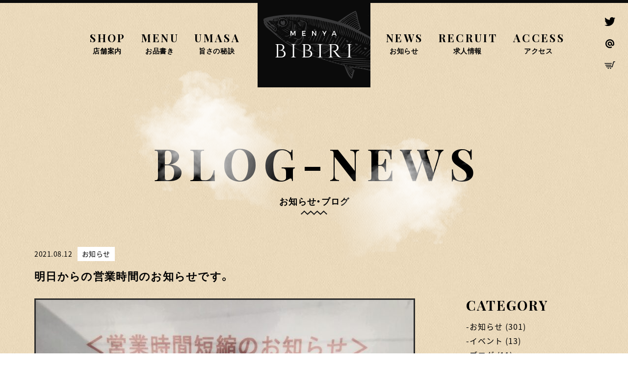

--- FILE ---
content_type: text/html; charset=UTF-8
request_url: https://menya-bibiri.net/news/1148
body_size: 7737
content:
<!doctype html>
<!--[if IE 8]>        <html class="lt-ie9" lang="ja" prefix="og: http://ogp.me/ns# fb: http://ogp.me/ns/fb#"><![endif]-->
<!--[if gt IE 8]><!--><html lang="ja" prefix="og: http://ogp.me/ns# fb: http://ogp.me/ns/fb#"><!--<![endif]-->
<head>
    <meta charset="UTF-8">
    
<!-- This site is optimized with the Yoast SEO plugin v5.4 - https://yoast.com/wordpress/plugins/seo/ -->
<title>明日からの営業時間のお知らせです。 | MENYA BIBIRI：メンヤ ビビリ - 奈良市のラーメン屋</title>
<link rel="canonical" href="https://menya-bibiri.net/news/1148" />
<meta property="og:locale" content="ja_JP" />
<meta property="og:type" content="article" />
<meta property="og:title" content="明日からの営業時間のお知らせです。 | MENYA BIBIRI：メンヤ ビビリ - 奈良市のラーメン屋" />
<meta property="og:description" content="いつもご来店頂き誠に有難う御座います。 MENYABIBIRIでは、..." />
<meta property="og:url" content="https://menya-bibiri.net/news/1148" />
<meta property="og:site_name" content="MENYA BIBIRI：メンヤ ビビリ  - 奈良市のラーメン屋" />
<meta property="article:publisher" content="https://www.facebook.com/menya.bibiri" />
<meta property="article:section" content="お知らせ" />
<meta property="article:published_time" content="2021-08-12T17:16:32+09:00" />
<meta property="fb:app_id" content="1765320617093272" />
<meta property="og:image" content="https://menya-bibiri.net/wp-content/uploads/2021/08/12/47C62D1A-94E0-4085-BD9F-F457A8FAB77B.jpeg" />
<meta property="og:image:secure_url" content="https://menya-bibiri.net/wp-content/uploads/2021/08/12/47C62D1A-94E0-4085-BD9F-F457A8FAB77B.jpeg" />
<meta property="og:image:width" content="3024" />
<meta property="og:image:height" content="4032" />
<meta name="twitter:card" content="summary" />
<meta name="twitter:description" content="いつもご来店頂き誠に有難う御座います。 MENYABIBIRIでは、..." />
<meta name="twitter:title" content="明日からの営業時間のお知らせです。 | MENYA BIBIRI：メンヤ ビビリ - 奈良市のラーメン屋" />
<meta name="twitter:site" content="@bibiri_net" />
<meta name="twitter:image" content="https://menya-bibiri.net/wp-content/uploads/2021/08/12/47C62D1A-94E0-4085-BD9F-F457A8FAB77B.jpeg" />
<meta name="twitter:creator" content="@bibiri_net" />
<script type='application/ld+json'>{"@context":"http:\/\/schema.org","@type":"WebSite","@id":"#website","url":"https:\/\/menya-bibiri.net\/","name":"MENYA BIBIRI\uff1a\u30e1\u30f3\u30e4 \u30d3\u30d3\u30ea  - \u5948\u826f\u5e02\u306e\u30e9\u30fc\u30e1\u30f3\u5c4b","alternateName":"MENYA BIBIRI","potentialAction":{"@type":"SearchAction","target":"https:\/\/menya-bibiri.net\/?s={search_term_string}","query-input":"required name=search_term_string"}}</script>
<script type='application/ld+json'>{"@context":"http:\/\/schema.org","@type":"Person","url":"https:\/\/menya-bibiri.net\/news\/1148","sameAs":["https:\/\/www.facebook.com\/menya.bibiri","https:\/\/twitter.com\/bibiri_net"],"@id":"#person","name":"MENYA BIBIRI"}</script>
<!-- / Yoast SEO plugin. -->

<link rel='dns-prefetch' href='//s.w.org' />
<link rel='stylesheet' id='contact-form-7-css'  href='https://menya-bibiri.net/wp-content/plugins/contact-form-7/includes/css/styles.css?ver=4.9.1' type='text/css' media='all' />
<script  src='https://menya-bibiri.net/wp-includes/js/jquery/jquery.js?ver=1.12.4'></script>
<script  src='https://menya-bibiri.net/wp-includes/js/jquery/jquery-migrate.min.js?ver=1.4.1'></script>
<!-- BEGIN GADWP v5.1.1.1 Universal Analytics - https://deconf.com/google-analytics-dashboard-wordpress/ -->
<script>
(function(i,s,o,g,r,a,m){i['GoogleAnalyticsObject']=r;i[r]=i[r]||function(){
	(i[r].q=i[r].q||[]).push(arguments)},i[r].l=1*new Date();a=s.createElement(o),
	m=s.getElementsByTagName(o)[0];a.async=1;a.src=g;m.parentNode.insertBefore(a,m)
})(window,document,'script','https://www.google-analytics.com/analytics.js','ga');
  ga('create', 'UA-104632892-1', 'auto');
  ga('send', 'pageview');
</script>
<!-- END GADWP Universal Analytics -->
    <meta name="format-detection" content="telephone=no">
    <!-- apps -->
    <meta name="application-name" content="明日からの営業時間のお知らせです。 | MENYA BIBIRI：メンヤ ビビリ - 奈良市のラーメン屋">
    <meta name="msapplication-TileImage" content="https://menya-bibiri.net/wp-content/themes/bibiri/assets/images/common/icons/mstile-144x144.png">
    <meta name="msapplication-TileColor" content="#000">
    <meta name="msapplication-tap-highlight" content="no">
    <meta name="msapplication-config" content="https://menya-bibiri.net/wp-content/themes/bibiri/assets/images/common/icons/browserconfig.xml">
    <meta name="theme-color" content="#000">
    <!-- icons -->
    <link rel="icon shortcut" href="https://menya-bibiri.net/wp-content/themes/bibiri/assets/images/common/icons/favicon-48x48.png" sizes="48x48">
    <link rel="icon" type="image/png" href="https://menya-bibiri.net/wp-content/themes/bibiri/assets/images/common/icons/android-chrome-192x192.png" sizes="192x192">
    <link rel="manifest" href="https://menya-bibiri.net/wp-content/themes/bibiri/assets/images/common/icons/manifest.json">
    <!-- css -->
    <link href="//fonts.googleapis.com/earlyaccess/notosansjapanese.css" rel="stylesheet" />
    <link href="//fonts.googleapis.com/css?family=Playfair+Display:400,700" rel="stylesheet">
    <link href="https://menya-bibiri.net/wp-content/themes/bibiri/style.css?date=20240912033006" rel="stylesheet">
</head>
<body id="l-body" data-dir="https://menya-bibiri.net/wp-content/themes/bibiri/" data-load="false" class="is-noloading">
    <div class="cm-topline"></div>
    <div class="cm-loading" id="js-loading"></div>
    <div class="cm-mask" id="js-mask">
        <div class="cm-mask__body is-blacklightenmax" id="js-mask__bodylightenmax"></div>
        <div class="cm-mask__body is-blacklightenmin" id="js-mask__bodylightenmin"></div>
        <div class="cm-mask__body is-black" id="js-mask__body"></div>
        <div class="cm-mask__body is-blackdarkenmin" id="js-mask__bodydarkenmin"></div>
        <div class="cm-mask__body is-blackdarkenmax" id="js-mask__bodydarkenmax"></div>
    </div>
    <div id="l-wrapper">
        <header class="cm-h" id="l-header" data-page="top">
            <div class="cm-h__logo" id="js-hlogo">
                <div class="cm-h__logoMain">
                    <div class="cm-h__logoMain-inner">
                        <div class="cm-h__logoMainBody">
                            <h1 class="cm-h__logoMainBodyTxt">
                                <a href="https://menya-bibiri.net/">
                                    <svg xmlns="http://www.w3.org/2000/svg" xmlns:xlink="http://www.w3.org/1999/xlink" width="156" height="54" viewBox="0 0 156 54" xml:space="preserve">
                                        <path class="path" d="M39.8,9.8l0-7.4l-3.1,6.3h-1.1l-3.1-6.3v7.4H31V0h2l3.2,6.5L39.4,0h1.9v9.8H39.8z"/>
                                        <path class="path" d="M56.5,1.5v2.7h4.8v1.5h-4.8v2.7H62v1.5h-7.2V0h7v1.5H56.5z"/>
                                        <path class="path" d="M81.9,9.8l-5.2-7.1v7.1H75V0h1.6l5.2,7.1V0h1.6v9.8H81.9z"/>
                                        <path class="path" d="M101.1,9.8h-1.6V6.6L95.8,0h1.7l2.8,4.8L103,0h1.7l-3.6,6.6V9.8z"/>
                                        <path class="path" d="M117.4,7.6l-0.9,2.2h-1.7l4.3-9.8h1.7l4.3,9.8h-1.8l-0.9-2.2H117.4z M119.9,1.8L118,6.1h3.7L119.9,1.8z"/>
                                        <path class="path" d="M9.2,26.9c3.2,0,9.3,0.8,9.3,6.8c0,2.8-2.5,5-4.9,5.6c4.4,0.5,7.5,3.5,7.5,7.2c0,5.9-5.6,7.6-10,7.6H0l0-0.5h0.5 c1.5,0,2.6-1.1,2.7-2.4V29.8c0-1.5-1.2-2.4-2.7-2.4H0l0-0.4L9.2,26.9z M11.1,52.6c3.9,0,6.8-1.9,6.8-6.2c0-5.8-5.6-6.7-10.4-6.7 l0-0.5c3.3,0,7.9-0.6,7.9-5.6c0-3.8-2.3-5.4-6.2-5.4H6.1v24.4H11.1z"/>
                                        <path class="path" d="M32,54l0-0.5h0.6c1.7,0,3-1.1,3.1-2.4V29.8c0-1.4-1.4-2.4-3.1-2.4H32l0-0.5h10.2v0.5h-0.6c-1.6,0-3,1-3,2.4v21.4 c0.1,1.3,1.4,2.4,3,2.4h0.6l0,0.5H32z"/>
                                        <path class="path" d="M63.5,26.9c3.2,0,9.3,0.8,9.3,6.8c0,2.8-2.5,5-4.9,5.6c4.4,0.5,7.5,3.5,7.5,7.2c0,5.9-5.6,7.6-10,7.6H54.3l0-0.5h0.5 c1.5,0,2.6-1.1,2.7-2.4V29.8c0-1.5-1.2-2.4-2.7-2.4h-0.5l0-0.4L63.5,26.9z M65.4,52.6c3.9,0,6.8-1.9,6.8-6.2 c0-5.8-5.6-6.7-10.4-6.7l0-0.5c3.3,0,7.9-0.6,7.9-5.6c0-3.8-2.3-5.4-6.2-5.4h-3.1v24.4H65.4z"/>
                                        <path class="path" d="M86.3,54l0-0.5h0.6c1.7,0,3-1.1,3.1-2.4V29.8c0-1.4-1.4-2.4-3.1-2.4h-0.6l0-0.5h10.2v0.5h-0.6c-1.6,0-3,1-3,2.4v21.4 c0.1,1.3,1.4,2.4,3,2.4h0.6l0,0.5H86.3z"/>
                                        <path class="path" d="M119.9,26.9c5.7,0,9.1,2.8,9.1,7.3c0,3.8-3,7-7,7.4c1,0.4,2.5,2.2,3.5,3.5c0,0,2.1,2.8,3.9,4.9c1.8,2.1,3.1,3.4,5.6,3.4 V54h-1.4c-5,0-6.9-2.3-8.3-4c-0.5-0.6-4-5.7-4.4-6.2c-1.2-1.5-2.8-3-4.6-3v-0.4c0,0,1.1,0,2.6,0c2.5-0.1,5.3-0.1,6.6-3.9 c0.2-0.6,0.3-1.6,0.3-2.6c-0.1-3.4-2.4-5.4-6-5.6c-2.5-0.1-4.7,0-5.2,0v22.8c0,1.4,1.1,2.4,2.6,2.4h0.6l0,0.5h-9.2l0-0.5h0.6 c1.4,0,2.5-1.1,2.6-2.4V29.7c0-1.3-1.1-2.3-2.6-2.3h-0.6l0-0.5L119.9,26.9z"/>
                                        <path class="path" d="M145.8,54l0-0.5h0.6c1.7,0,3-1.1,3.1-2.4V29.8c0-1.4-1.4-2.4-3.1-2.4h-0.6l0-0.5H156v0.5h-0.6c-1.6,0-3,1-3,2.4v21.4 c0.1,1.3,1.4,2.4,3,2.4h0.6l0,0.5H145.8z"/>
                                    </svg>
                                </a>
                            </h1>
                            <div class="cm-h__logoMainBodyFish" id="js-hlogo__fish">
                                <img src="https://menya-bibiri.net/wp-content/themes/bibiri/assets/images/common/fish.svg" width="394" height="187" alt="" class="img">
                            </div>
                        </div>
                    </div>
                </div>
            </div>
            <nav class="cm-h__nav" id="js-gnav">
                <ul class="cm-h__navList">
                    <li class="cm-h__navListItem">
                        <a href="https://menya-bibiri.net/shop/" class="cm-h__navListItemTarget">
                            <span class="cm-h__navListItemTargetTxt u-en u-en--bold">SHOP</span>
                            <span class="cm-h__navListItemTargetTxt u-jp">店舗案内</span>
                        </a>
                    </li>
                    <li class="cm-h__navListItem">
                        <a href="https://menya-bibiri.net/menu/" class="cm-h__navListItemTarget">
                            <span class="cm-h__navListItemTargetTxt u-en u-en--bold">MENU</span>
                            <span class="cm-h__navListItemTargetTxt u-jp">お品書き</span>
                        </a>
                    </li>
                    <li class="cm-h__navListItem">
                        <a href="https://menya-bibiri.net/umasa/" class="cm-h__navListItemTarget">
                            <span class="cm-h__navListItemTargetTxt u-en u-en--bold">UMASA</span>
                            <span class="cm-h__navListItemTargetTxt u-jp">旨さの秘訣</span>
                        </a>
                    </li>
                    <li class="cm-h__navListItem">
                        <a href="https://menya-bibiri.net/blog-news/" class="cm-h__navListItemTarget">
                            <span class="cm-h__navListItemTargetTxt u-en u-en--bold">NEWS</span>
                            <span class="cm-h__navListItemTargetTxt u-jp">お知らせ</span>
                        </a>
                    </li>
                    <li class="cm-h__navListItem">
                        <a href="https://menya-bibiri.net/recruit/" class="cm-h__navListItemTarget">
                            <span class="cm-h__navListItemTargetTxt u-en u-en--bold">RECRUIT</span>
                            <span class="cm-h__navListItemTargetTxt u-jp">求人情報</span>
                        </a>
                    </li>
                    <li class="cm-h__navListItem">
                        <a href="#access" class="cm-h__navListItemTarget js-pagescroll">
                            <span class="cm-h__navListItemTargetTxt u-en u-en--bold">ACCESS</span>
                            <span class="cm-h__navListItemTargetTxt u-jp">アクセス</span>
                        </a>
                    </li>
                </ul>
            </nav>
            <ul class="cm-h__sns">
                <li class="cm-h__snsItem"><a href="https://twitter.com/bibiri_net" class="cm-h__snsItemTarget" target="_blank"><i class="cm-h__snsItemTargetIcon i-icontw"></i></a></li>
                                <li class="cm-h__snsItem"><a href="https://line.me/R/ti/p/%40mur7912c" class="cm-h__snsItemTarget" target="_blank"><i class="cm-h__snsItemTargetIcon i-iconline"></i></a></li>
                <li class="cm-h__snsItem"><a href="https://noroma-japan.net/" class="cm-h__snsItemTarget u-target" target="_blank"><img src="https://menya-bibiri.net/wp-content/themes/bibiri/assets/images/common/i-cart.svg" alt="" width="22" height="16"></a></li>
            </ul>
        </header><!-- / l-header -->
        <div id="l-container">
            <div class="l-main">

                                <main class="cm-under cm-blog p-blogdtl" id="l-contents">
                                    <div class="cm-under__titleyuge"><div class="cm-under__titleyuge__body" id="js-titleyuge"></div></div>
                    <h2 class="cm-under__title" id="js-undertitle">
                        <span class="cm-under__titleEn u-en u-en--bold u-en--ct js-lt js-undertitle__en">BLOG-NEWS</span>
                        <span class="cm-under__titleJp u-jp js-undertitle__jp">お知らせ・ブログ</span>
                        <span class="cm-under__titleLine js-undertitle__line"><img src="https://menya-bibiri.net/wp-content/themes/bibiri/assets/images/common/title-line.svg" width="54" height="9" alt=""></span>
                    </h2>
                    <div class="cm-blog__body u-section u-cf">
                        
                        <div class="cm-blog__bodyMain">
                                                                                            <article class="cm-blog__bodyMainPost">
                                    <div class="cm-blog__bodyMainPostInfo">
                                        <time datetime="2021-08-12T17:16:32+00:00" class="time">2021.08.12</time><a href="https://menya-bibiri.net/news" class="cat">お知らせ</a>
                                    </div>
                                                                        <h3 class="cm-blog__bodyMainPostTitle  u-jp">明日からの営業時間のお知らせです。</h3>
                                                                                                            <div class="cm-blog__bodyMainPostImg">
                                                                                <div class="img">
                                            <img width="770" height="1027" src="https://menya-bibiri.net/wp-content/uploads/2021/08/12/47C62D1A-94E0-4085-BD9F-F457A8FAB77B-770x1027.jpeg" class="attachment-news_detail_pc size-news_detail_pc wp-post-image" alt="" srcset="https://menya-bibiri.net/wp-content/uploads/2021/08/12/47C62D1A-94E0-4085-BD9F-F457A8FAB77B-770x1027.jpeg 770w, https://menya-bibiri.net/wp-content/uploads/2021/08/12/47C62D1A-94E0-4085-BD9F-F457A8FAB77B-225x300.jpeg 225w, https://menya-bibiri.net/wp-content/uploads/2021/08/12/47C62D1A-94E0-4085-BD9F-F457A8FAB77B-768x1024.jpeg 768w, https://menya-bibiri.net/wp-content/uploads/2021/08/12/47C62D1A-94E0-4085-BD9F-F457A8FAB77B-592x789.jpeg 592w" sizes="(max-width: 770px) 100vw, 770px" />                                        </div>
                                                                            </div>
                                                                        <div class="cm-blog__bodyMainPostBody u-cf">
                                                                                <dl class="sns">
                                            <dt class="sns__title u-en u-en--bold u-en--ct">SHARE</dt>
                                            <dd class="sns__body">
                                                <ul class="sns__bodyList">
                                                    <li class="sns__bodyListItem">
                                                        <a href="http://www.facebook.com/sharer.php?src=bm&u=https%3A%2F%2Fmenya-bibiri.net%2Fnews%2F1148&t=%E6%98%8E%E6%97%A5%E3%81%8B%E3%82%89%E3%81%AE%E5%96%B6%E6%A5%AD%E6%99%82%E9%96%93%E3%81%AE%E3%81%8A%E7%9F%A5%E3%82%89%E3%81%9B%E3%81%A7%E3%81%99%E3%80%82｜MENYA BIBIRI：メンヤ ビビリ  - 奈良市のラーメン屋" onclick="javascript:window.open(this.href, '', 'menubar=no,toolbar=no,resizable=yes,scrollbars=yes,height=300,width=600');return false;">
                                                            <svg class="sns__bodyListItemFb" xmlns="http://www.w3.org/2000/svg" width="120" height="55" viewBox="0 0 120 55">
                                                                <rect class="rect" width="120" height="55"/>
                                                                <path class="path" d="M287,1233h-3v4h3v12h5v-12h3.642l0.358-4h-4v-1.67c0-.95.192-1.33,1.115-1.33H296v-5h-3.808c-3.6,0-5.192,1.58-5.192,4.61V1233Z" transform="translate(-230 -1209)"/>
                                                            </svg>
                                                        </a>
                                                    </li>
                                                    <li class="sns__bodyListItem">
                                                        <a href="http://twitter.com/intent/tweet?url=https%3A%2F%2Fmenya-bibiri.net%2Fnews%2F1148&text=%E6%98%8E%E6%97%A5%E3%81%8B%E3%82%89%E3%81%AE%E5%96%B6%E6%A5%AD%E6%99%82%E9%96%93%E3%81%AE%E3%81%8A%E7%9F%A5%E3%82%89%E3%81%9B%E3%81%A7%E3%81%99%E3%80%82｜MENYA BIBIRI：メンヤ ビビリ  - 奈良市のラーメン屋&tw_p=tweetbutton" onclick="javascript:window.open(this.href, '', 'menubar=no,toolbar=no,resizable=yes,scrollbars=yes,height=300,width=600');return false;">
                                                            <svg class="sns__bodyListItemTw" xmlns="http://www.w3.org/2000/svg" width="120" height="55" viewBox="0 0 120 55">
                                                                <rect class="rect" width="120" height="55"/>
                                                                <path class="path" d="M302,1294.56a9.921,9.921,0,0,1-2.828.77,4.931,4.931,0,0,0,2.165-2.72,9.926,9.926,0,0,1-3.127,1.19,4.929,4.929,0,0,0-8.391,4.49,13.953,13.953,0,0,1-10.148-5.14,4.925,4.925,0,0,0,1.523,6.57,4.812,4.812,0,0,1-2.229-.61,4.932,4.932,0,0,0,3.949,4.89,4.88,4.88,0,0,1-2.224.08,4.924,4.924,0,0,0,4.6,3.42,9.9,9.9,0,0,1-7.29,2.04,14.006,14.006,0,0,0,21.543-12.44A10.021,10.021,0,0,0,302,1294.56Z" transform="translate(-230 -1274)"/>
                                                            </svg>
                                                        </a>
                                                    </li>
                                                </ul>
                                            </dd>
                                        </dl>
                                        <div class="sentence cm-wysywyg">
                                            <p>いつもご来店頂き誠に有難う御座います。</p>
<p>MENYABIBIRIでは、明日8月13日より</p>
<p>奈良市の要請通りに時短営業となります。</p>
<p>昼営業　11時〜15時</p>
<p>夜営業　18時〜20時</p>
<p>までとなります。ご迷惑をお掛けしますが</p>
<p>ご了承下さいませ。</p>
<p>本日の夜営業は通常通り22時まで</p>
<p>営業しております。お客様のご来店スタッフ一同お待ちしておりますので宜しくお願い致します。</p>
                                        </div>
                                    </div>
                                </article>                            <div class="cm-blog__bodyMainPagelink">
                                                                <ul class="cm-postlink">
                                    <li class="cm-postlink__item cm-postlink__item--prev">
                                        <a href="https://menya-bibiri.net/news/1145" rel="prev"><svg xmlns="http://www.w3.org/2000/svg" width="9" height="14" viewBox="0 0 9 14"><path class="path" d="M559,3803v3.75l-4.183,3.25,4.183,3.25V3817l-9-7Z" transform="translate(-550 -3803)"/></svg></a>                                    </li>
                                    <li class="cm-postlink__item cm-postlink__item--all">
                                        <a href="https://menya-bibiri.net/blog-news/">
                                            <svg xmlns="http://www.w3.org/2000/svg" width="16" height="16" viewBox="0 0 16 16">
                                                <rect class="rect" width="7" height="7"/>
                                                <rect class="rect" x="9" width="7" height="7"/>
                                                <rect class="rect" y="9" width="7" height="7"/>
                                                <rect class="rect" x="9" y="9" width="7" height="7"/>
                                            </svg>
                                        </a>
                                    </li>
                                    <li class="cm-postlink__item cm-postlink__item--next">
                                        <a href="https://menya-bibiri.net/news/1153" rel="next"><svg xmlns="http://www.w3.org/2000/svg" width="9" height="14" viewBox="0 0 9 14"><path class="path" d="M704,3803v3.75l4.183,3.25L704,3813.25V3817l9-7Z" transform="translate(-704 -3803)"/></svg></a>                                    </li>
                                </ul>
                                                            </div>
                        </div>

                        
                        <aside class="cm-blog__bodySide" role="complementary">
                            <section class="cm-blog__bodySideCat">
                                <h4 class="cm-blog__bodySideCatTitle u-en u-en--bold">CATEGORY</h4>
                                <ul class="cm-blog__bodySideCatList">
                                    	<li class="cat-item cat-item-2"><a href="https://menya-bibiri.net/news" >お知らせ</a> (301)
</li>
	<li class="cat-item cat-item-3"><a href="https://menya-bibiri.net/event" >イベント</a> (13)
</li>
	<li class="cat-item cat-item-4"><a href="https://menya-bibiri.net/blog" >ブログ</a> (11)
</li>
                                </ul>
                            </section>
                                                        <div class="cm-blog__bodySideTw">
                                <a class="twitter-timeline" data-height="300" href="https://twitter.com/bibiri_net">Tweets by bibiri_net</a>
                            </div>
                            <div class="cm-blog__bodySideLine">
                                <a href="https://line.me/R/ti/p/%40mur7912c" class="u-target" target="_blank"><img src="https://menya-bibiri.net/wp-content/themes/bibiri/assets/images/blog/line.jpg" width="260" height="260" alt="LINE@"></a>
                            </div>
                        </aside>
                    </div>
                    
                    <section class="cm-access cm-access--under u-section" id="access">
                        <h3 class="cm-access__title">
                        <span class="cm-access__titleEn c-title u-en u-en--bold js-lt js-title">ACCESS<span class="space"></span>MAP</span>
                            <span class="cm-access__titleJp u-jp u-animateblock js-animateblock">アクセスマップ</span>
                        </h3>
                        <div class="cm-access__body"><iframe src="https://www.google.com/maps/embed?pb=!1m18!1m12!1m3!1d3281.702455059984!2d135.78657151553142!3d34.66221659278531!2m3!1f0!2f0!3f0!3m2!1i1024!2i768!4f13.1!3m3!1m2!1s0x60013af7b569ca6b%3A0xfa4958bcbb72ca44!2sMENYA+BIBIRI!5e0!3m2!1sja!2sjp!4v1560768382803!5m2!1sja!2sjp" width="800" height="600" frameborder="0" style="border:0" allowfullscreen></iframe></div>
                    </section>

                </main><!-- / l-main -->
            <script type="application/ld+json">{"@context" : "http://schema.org","@type" : "BlogPosting","mainEntityOfPage":{    "@type":"WebPage",    "@id":"https://menya-bibiri.net/news/1148"},"headline" : "明日からの営業時間のお知らせです。","datePublished" : "2021-8-12","dateModified" : "2021-8-12","image": {"@type": "ImageObject","url": "https://menya-bibiri.net/wp-content/uploads/2021/08/12/47C62D1A-94E0-4085-BD9F-F457A8FAB77B.jpeg","height": "4032","width": "3024"},"articleSection" : "お知らせ","articleBody" : "いつもご来店頂き誠に有難う御座います。 MENYABIBIRIでは、......","url" : "https://menya-bibiri.net/news/1148","author" : "MENYA BIBIRI：メンヤ ビビリ  - 奈良市のラーメン屋","publisher" : {"@type" : "Organization","name" : "MENYA BIBIRI：メンヤ ビビリ  - 奈良市のラーメン屋","logo": {"@type": "ImageObject","url": "http://menya-bibiri.net/wp-content/themes/bibiri/assets/images/common/icons/logo.jpg","height": "140","width": "230"}}}</script>            </div>
        </div>
        <footer class="cm-f" id="l-footer">
            <div class="cm-f-inner">
                <div class="cm-f__body u-section">
                    <h2 class="cm-f__bodyLogo u-en u-en--bold">
                        MENYA BIBIRI
                    </h2>
                    <div class="cm-f__bodyInfo-wrap">
                        <div class="cm-f__bodyInfo">
                            <dl class="cm-f__bodyInfoRow">
                                <dt class="cm-f__bodyInfoRowTitle">住所</dt>
                                <dd class="cm-f__bodyInfoRowTxt">〒630-8051 奈良県奈良市七条町165-1（駐車場30台完備）</dd>
                            </dl>
                            <dl class="cm-f__bodyInfoRow">
                                <dt class="cm-f__bodyInfoRowTitle">TEL</dt>
                                <dd class="cm-f__bodyInfoRowTxt">0742-31-4999</dd>
                            </dl>
                            <dl class="cm-f__bodyInfoRow">
                                <dt class="cm-f__bodyInfoRowTitle">営業時間</dt>
                                <dd class="cm-f__bodyInfoRowTxt">11:00～15:00 18:00～21:00（ランチ営業、日曜営業）</dd>
                            </dl>
                            <dl class="cm-f__bodyInfoRow">
                                <dt class="cm-f__bodyInfoRowTitle">定休日</dt>
                                <dd class="cm-f__bodyInfoRowTxt">12月31日のみ</dd>
                            </dl>
                            <dl class="cm-f__bodyInfoRow">
                                <dt class="cm-f__bodyInfoRowTitle">席数</dt>
                                <dd class="cm-f__bodyInfoRowTxt">カウンター6席 / テーブル2席 / 座敷2席</dd>
                            </dl>
                            <dl class="cm-f__bodyInfoRow">
                                <dt class="cm-f__bodyInfoRowTitle">交通手段</dt>
                                <dd class="cm-f__bodyInfoRowTxt">近鉄橿原線、九条駅東口から徒歩11分位（九条駅から606m）</dd>
                            </dl>
                        </div>
                        <div class="cm-f__bodyInfoBnr"><a href="https://noroma-japan.net/" class="u-target" target="_blank"><img src="https://menya-bibiri.net/wp-content/themes/bibiri/assets/images/common/noromajapan-bnr.jpg" alt="" width="308" height="121"></a></div>
                    </div>
                    <div class="cm-f__bodySns u-cf">
                        <ul class="cm-f__bodySnsList">
                            <li class="cm-f__bodySnsListItem"><a href="https://twitter.com/bibiri_net" class="target" target="_blank"><i class="target__icon i-icontw"></i></a></li>
                                                        <li class="cm-f__bodySnsListItem"><a href="https://line.me/R/ti/p/%40mur7912c" class="target" target="_blank"><i class="target__icon i-iconline"></i></a></li>
                        </ul>
                    </div>
                    <div class="cm-f__bodyBtm u-cf">
                        <ul class="cm-f__bodyBtmList">
                            <li class="cm-f__bodyBtmListItem">
                                <a href="https://menya-bibiri.net/" class="target">トップ</a>
                            </li>
                            <li class="cm-f__bodyBtmListItem">
                                <a href="https://menya-bibiri.net/shop/" class="target">店舗案内</a>
                            </li>
                            <li class="cm-f__bodyBtmListItem">
                                <a href="https://menya-bibiri.net/menu/" class="target">お品書き</a>
                            </li>
                            <li class="cm-f__bodyBtmListItem">
                                <a href="https://menya-bibiri.net/umasa/" class="target">旨さの秘訣</a>
                            </li>
                            <li class="cm-f__bodyBtmListItem">
                                <a href="https://menya-bibiri.net/blog-news/" class="target">お知らせ</a>
                            </li>
                            <li class="cm-f__bodyBtmListItem">
                                <a href="https://menya-bibiri.net/recipe/" class="target">レシピ</a>
                            </li>
                            <li class="cm-f__bodyBtmListItem">
                                <a href="https://menya-bibiri.net/recruit/" class="target">求人情報</a>
                            </li>
                            <li class="cm-f__bodyBtmListItem">
                                <a href="https://menya-bibiri.net/fc/" class="target">FC加盟店募集中</a>
                            </li>
                        </ul>
                        <div class="cm-f__bodyBtmCopy">
                            <small class="cm-f__bodyBtmCopyTxt u-en u-en--bold">&copy;MENYA BIBIRI</small>
                        </div>
                    </div>
                    <div class="cm-f__bodyBtmDon"><img src="https://menya-bibiri.net/wp-content/themes/bibiri/assets/images/common/foot-don.png" width="735" height="730" alt=""></div>
                    <div class="cm-f__bodyBtmPagetop">
                        <a href="#l-wrapper" class="target js-pagescroll"><img src="https://menya-bibiri.net/wp-content/themes/bibiri/assets/images/common/foot-pagetop.png" width="164" height="200" alt=""></a>
                    </div>
                </div>
            </div>

        </footer><!-- / l-footer -->
    </div><!-- / l-wrapper -->
    <script type='text/javascript'>
/* <![CDATA[ */
var wpcf7 = {"apiSettings":{"root":"https:\/\/menya-bibiri.net\/wp-json\/contact-form-7\/v1","namespace":"contact-form-7\/v1"},"recaptcha":{"messages":{"empty":"Please verify that you are not a robot."}}};
/* ]]> */
</script>
<script  src='https://menya-bibiri.net/wp-content/plugins/contact-form-7/includes/js/scripts.js?ver=4.9.1'></script>
<script  src='https://menya-bibiri.net/wp-content/themes/bibiri/assets/js/vendor.js?ver=20240912033010'></script>
<script  src='https://menya-bibiri.net/wp-content/themes/bibiri/assets/js/bundle.js?ver=20240912033010'></script>
    <section class="cm-notarget">
        <div class="cm-notarget-inner">
            <h1 class="cm-notargetTitle">非対応ブラウザ</h1>
            <p class="cm-notargetTxt">
                申し訳ございません。当サイトではご利用のブラウザは非対応となっております。<br>
                下記のリンクより最新のブラウザをインストールしてご覧ください。
            </p>
            <ul class="cm-notargetBrowser">
                <li class="cm-notargetBrowserItem"><a href="https://www.microsoft.com/ja-jp/windows/microsoft-edge">Microsoft Edge</a></li>
                <li class="cm-notargetBrowserItem"><a href="https://www.google.co.jp/chrome/browser/desktop/">chrome</a></li>
                <li class="cm-notargetBrowserItem"><a href="https://www.mozilla.org/ja/firefox/new/">firefox</a></li>
            </ul>
        </div>
    </section>
</body>
</html>

--- FILE ---
content_type: text/css
request_url: https://menya-bibiri.net/wp-content/themes/bibiri/style.css?date=20240912033006
body_size: 13361
content:
@charset "utf-8";/*!
Theme Name: MENYA BIBIRI
Theme URI: http://menya-bibiri.net/
Description: MENYA BIBIRI Wordpress テーマ
Author: ADRIATIC
Author URI: http://www.adriatic-web.com/
Version: 1.0
*//*! Yaku Han JP v3.4.1 (OFL-1.1 AND MIT) by Qrac *//*! Type: YakuHanJP - Based on Noto Sans CJK JP */@font-face{font-family:YakuHanJP;font-weight:100;font-display:swap;src:url(assets/fonts/YakuHanJP/YakuHanJP-Thin.eot);src:url(assets/fonts/YakuHanJP/YakuHanJP-Thin.woff2) format("woff2"),url(assets/fonts/YakuHanJP/YakuHanJP-Thin.woff) format("woff");unicode-range:U+3001,U+3002,U+3008,U+3009,U+300a,U+300b,U+300c,U+300d,U+300e,U+300f,U+3010,U+3011,U+3014,U+3015,U+30fb,U+ff01,U+ff08,U+ff09,U+ff1a,U+ff1b,U+ff1f,U+ff3b,U+ff3d,U+ff5b,U+ff5d}@font-face{font-family:YakuHanJP;font-weight:200;font-display:swap;src:url(assets/fonts/YakuHanJP/YakuHanJP-Light.eot);src:url(assets/fonts/YakuHanJP/YakuHanJP-Light.woff2) format("woff2"),url(assets/fonts/YakuHanJP/YakuHanJP-Light.woff) format("woff");unicode-range:U+3001,U+3002,U+3008,U+3009,U+300a,U+300b,U+300c,U+300d,U+300e,U+300f,U+3010,U+3011,U+3014,U+3015,U+30fb,U+ff01,U+ff08,U+ff09,U+ff1a,U+ff1b,U+ff1f,U+ff3b,U+ff3d,U+ff5b,U+ff5d}@font-face{font-family:YakuHanJP;font-weight:300;font-display:swap;src:url(assets/fonts/YakuHanJP/YakuHanJP-DemiLight.eot);src:url(assets/fonts/YakuHanJP/YakuHanJP-DemiLight.woff2) format("woff2"),url(assets/fonts/YakuHanJP/YakuHanJP-DemiLight.woff) format("woff");unicode-range:U+3001,U+3002,U+3008,U+3009,U+300a,U+300b,U+300c,U+300d,U+300e,U+300f,U+3010,U+3011,U+3014,U+3015,U+30fb,U+ff01,U+ff08,U+ff09,U+ff1a,U+ff1b,U+ff1f,U+ff3b,U+ff3d,U+ff5b,U+ff5d}@font-face{font-family:YakuHanJP;font-display:swap;src:url(assets/fonts/YakuHanJP/YakuHanJP-Regular.eot);src:url(assets/fonts/YakuHanJP/YakuHanJP-Regular.woff2) format("woff2"),url(assets/fonts/YakuHanJP/YakuHanJP-Regular.woff) format("woff");unicode-range:U+3001,U+3002,U+3008,U+3009,U+300a,U+300b,U+300c,U+300d,U+300e,U+300f,U+3010,U+3011,U+3014,U+3015,U+30fb,U+ff01,U+ff08,U+ff09,U+ff1a,U+ff1b,U+ff1f,U+ff3b,U+ff3d,U+ff5b,U+ff5d}@font-face{font-family:YakuHanJP;font-weight:500;font-display:swap;src:url(assets/fonts/YakuHanJP/YakuHanJP-Medium.eot);src:url(assets/fonts/YakuHanJP/YakuHanJP-Medium.woff2) format("woff2"),url(assets/fonts/YakuHanJP/YakuHanJP-Medium.woff) format("woff");unicode-range:U+3001,U+3002,U+3008,U+3009,U+300a,U+300b,U+300c,U+300d,U+300e,U+300f,U+3010,U+3011,U+3014,U+3015,U+30fb,U+ff01,U+ff08,U+ff09,U+ff1a,U+ff1b,U+ff1f,U+ff3b,U+ff3d,U+ff5b,U+ff5d}@font-face{font-family:YakuHanJP;font-weight:700;font-display:swap;src:url(assets/fonts/YakuHanJP/YakuHanJP-Bold.eot);src:url(assets/fonts/YakuHanJP/YakuHanJP-Bold.woff2) format("woff2"),url(assets/fonts/YakuHanJP/YakuHanJP-Bold.woff) format("woff");unicode-range:U+3001,U+3002,U+3008,U+3009,U+300a,U+300b,U+300c,U+300d,U+300e,U+300f,U+3010,U+3011,U+3014,U+3015,U+30fb,U+ff01,U+ff08,U+ff09,U+ff1a,U+ff1b,U+ff1f,U+ff3b,U+ff3d,U+ff5b,U+ff5d}@font-face{font-family:YakuHanJP;font-weight:900;font-display:swap;src:url(assets/fonts/YakuHanJP/YakuHanJP-Black.eot);src:url(assets/fonts/YakuHanJP/YakuHanJP-Black.woff2) format("woff2"),url(assets/fonts/YakuHanJP/YakuHanJP-Black.woff) format("woff");unicode-range:U+3001,U+3002,U+3008,U+3009,U+300a,U+300b,U+300c,U+300d,U+300e,U+300f,U+3010,U+3011,U+3014,U+3015,U+30fb,U+ff01,U+ff08,U+ff09,U+ff1a,U+ff1b,U+ff1f,U+ff3b,U+ff3d,U+ff5b,U+ff5d}html{line-height:1.15;-ms-text-size-adjust:100%;-webkit-text-size-adjust:100%}h1{font-size:2em;margin:.67em 0}hr{box-sizing:content-box;height:0;overflow:visible}main{display:block}pre{font-family:monospace,monospace;font-size:1em}a{background-color:transparent;-webkit-text-decoration-skip:objects}abbr[title]{text-decoration:underline;text-decoration:underline dotted}b,strong{font-weight:bolder}code,kbd,samp{font-family:monospace,monospace;font-size:1em}small{font-size:80%}img{border-style:none}svg:not(:root){overflow:hidden}button,input,optgroup,select,textarea{margin:0}button{overflow:visible;text-transform:none}button,[type=button],[type=reset],[type=submit]{-webkit-appearance:button}button::-moz-focus-inner,[type=button]::-moz-focus-inner,[type=reset]::-moz-focus-inner,[type=submit]::-moz-focus-inner{border-style:none;padding:0}button:-moz-focusring,[type=button]:-moz-focusring,[type=reset]:-moz-focusring,[type=submit]:-moz-focusring{outline:1px dotted ButtonText}fieldset{padding:.35em .75em .625em}input{overflow:visible}legend{box-sizing:border-box;color:inherit;display:table;max-width:100%;padding:0;white-space:normal}progress{display:inline-block;vertical-align:baseline}select{text-transform:none}textarea{overflow:auto}[type=checkbox],[type=radio]{box-sizing:border-box;padding:0}[type=number]::-webkit-inner-spin-button,[type=number]::-webkit-outer-spin-button{height:auto}[type=search]{-webkit-appearance:textfield;outline-offset:-2px}[type=search]::-webkit-search-cancel-button,[type=search]::-webkit-search-decoration{-webkit-appearance:none}::-webkit-file-upload-button{-webkit-appearance:button;font:inherit}details{display:block}summary{display:list-item}template{display:none}[hidden]{display:none}main{display:block}html{background:#fff;color:#000;font-size:62.5%;line-height:1.5}body{font-family:YakuHanJP,Noto Sans Japanese,sans-serif;text-align:center;-webkit-tap-highlight-color:transparent;-webkit-font-smoothing:antialiased;-moz-osx-font-smoothing:grayscale;word-wrap:break-word}body,div,pre,p,blockquote,a,form,fieldset,figure,input,textarea,select,option,button,label,table,tr,th,td,dl,dt,dd,ul,ol,li,h1,h2,h3,h4,h5,h6,embed,object,header,footer,nav,article,aside,section,main{margin:0;padding:0;vertical-align:baseline;-webkit-box-sizing:border-box;box-sizing:border-box}body,div,section,header,footer,nav,article,aside,main,dl,p,a{-webkit-backface-visibility:hidden;backface-visibility:hidden}a{color:#000;border:0;cursor:pointer;outline:0;background-color:transparent;overflow:hidden;text-decoration:none}a:hover,a:active,a:focus{outline:0}table{border-collapse:collapse;border-spacing:0}td,th{padding:0}img{border:0;vertical-align:bottom;line-height:0}h1,h2,h3,h4,h5,h6{font-size:100%;font-weight:400}ol,ul{list-style-type:none}em,strong{font-weight:700;font-style:normal}img{max-width:100%;height:auto}img[src$=".svg"]{max-width:100%}::-moz-selection{background:#8d7955}::selection{background:#8d7955}::-moz-selection{background:#8d7955}@font-face{font-family:iconfont;src:url(./assets/fonts/iconfont.eot);src:url(./assets/fonts/iconfont.eot?#iefix) format("eot"),url(./assets/fonts/iconfont.woff) format("woff"),url(./assets/fonts/iconfont.ttf) format("truetype"),url(./assets/fonts/iconfont.svg#iconfont) format("svg")}[class^=i-],[class*=" i-"]{font-family:iconfont;font-style:normal;font-weight:400;font-variant:normal;text-transform:none;line-height:1;speak:none;-webkit-font-smoothing:antialiased;-moz-osx-font-smoothing:grayscale}.i-iconfb:before{content:"\F001"}.i-iconline:before{content:"\F002"}.i-icontw:before{content:"\F003"}.i-arrowright:before{content:"\F004"}.i-slidernext:before{content:"\F005"}.i-sliderprev:before{content:"\F006"}.slick-slider{position:relative;display:block;-webkit-box-sizing:border-box;box-sizing:border-box;-webkit-user-select:none;-moz-user-select:none;-ms-user-select:none;user-select:none;-webkit-touch-callout:none;-khtml-user-select:none;-ms-touch-action:pan-y;touch-action:pan-y;-webkit-tap-highlight-color:transparent}.slick-list{position:relative;display:block;overflow:hidden;margin:0;padding:0}.slick-list:focus{outline:none}.slick-list.dragging{cursor:pointer;cursor:hand}.slick-slider .slick-track,.slick-slider .slick-list{-webkit-transform:translate3d(0,0,0);transform:translate3d(0,0,0)}.slick-track{position:relative;top:0;left:0;display:block;margin-left:auto;margin-right:auto}.slick-track:before,.slick-track:after{display:table;content:''}.slick-track:after{clear:both}.slick-loading .slick-track{visibility:hidden}.slick-slide{display:none;float:left;height:100%;min-height:1px}[dir=rtl] .slick-slide{float:right}.slick-slide img{display:block}.slick-slide.slick-loading img{display:none}.slick-slide.dragging img{pointer-events:none}.slick-initialized .slick-slide{display:block}.slick-loading .slick-slide{visibility:hidden}.slick-vertical .slick-slide{display:block;height:auto;border:1px solid transparent}.slick-arrow.slick-hidden{display:none}.u-section{max-width:1140px;width:93.75%;margin:0 auto;text-align:left}.u-cf:after{content:"";clear:both;display:block}.u-target{-webkit-transition:opacity .3s;transition:opacity .3s}.u-target:hover{opacity:.6}.u-en{font-family:Playfair Display,serif;letter-spacing:.08em;font-weight:400}.u-en--ct{text-indent:.08em}.u-en--bold{font-weight:700}.u-animateblock{opacity:0}.u-jp{font-family:YakuHanJP,"游ゴシック体",Yu Gothic,YuGothic,Meiryo,serif;font-weight:700}@media all and (-ms-high-contrast:none){.u-jp{font-family:Verdana,Meiryo,sans-serif}}.c-btn{display:inline-block;position:relative;text-align:center}.c-btn--black{background-color:#0b0b0b;border:2px solid #0b0b0b;color:#fff;-webkit-transition:color .3s,background-color .3s;transition:color .3s,background-color .3s}.c-btn--black:hover{background-color:#fff;color:#0b0b0b}.c-title span{opacity:0;display:inline-block}.c-lbclose{display:none;font-size:1.4rem;position:absolute;z-index:10000;pointer-events:none;color:#fff}.c-txtbox,.c-txtarea{--ptb:0;--plr:10;--fs:17;--h:0;width:100%;height:calc(var(--h)*1em/ var(--fs));color:var(--main-color);display:block;padding:calc(var(--ptb)*1em/var(--fs)) calc(var(--plr)*1em/var(--fs));font-size:calc(var(--fs)*1px);background:#fff;color:#000;border:0;border-radius:0;overflow:hidden;border:2px solid #2e2e2e}.c-txtarea{--ptb:20}.c-txtbox{--h:56}.c-txtarea{--h:165;line-height:1.8}.wpcf7-radio .wpcf7-list-item{position:relative}.wpcf7-radio .wpcf7-list-item label{cursor:pointer;display:-webkit-box;display:-ms-flexbox;display:flex;-webkit-box-align:center;-ms-flex-align:center;align-items:center}.wpcf7-radio .wpcf7-list-item.first{margin-left:0}.wpcf7-radio .wpcf7-list-item:not(:first-of-type){margin-left:calc(26em/17)}.c-submit{font-size:17px;border:0;border-radius:0;overflow:hidden;background:#d7072e;color:#fff;display:-webkit-inline-box;display:-ms-inline-flexbox;display:inline-flex;-webkit-box-align:center;-ms-flex-align:center;align-items:center;-webkit-box-pack:center;-ms-flex-pack:center;justify-content:center;cursor:pointer;font-weight:700;width:calc(280em/17);height:calc(60em/17)}@media(any-hover:hover){.c-submit{-webkit-transition:-webkit-filter .3s;transition:-webkit-filter .3s;transition:filter .3s;transition:filter .3s,-webkit-filter .3s}.c-submit:hover{-webkit-filter:brightness(.85);filter:brightness(.85)}}#colorbox,#cboxOverlay,#cboxWrapper{position:absolute;top:0;left:0;z-index:9999;overflow:hidden;-webkit-transform:translate3d(0,0,0)}#cboxWrapper{max-width:none}#cboxOverlay{position:fixed;width:100%;height:100%}#cboxMiddleLeft,#cboxBottomLeft{clear:left}#cboxContent{position:relative}#cboxLoadedContent{overflow:auto;-webkit-overflow-scrolling:touch}#cboxTitle{margin:0}#cboxLoadingOverlay,#cboxLoadingGraphic{position:absolute;top:0;left:0;width:100%;height:100%}#cboxPrevious,#cboxNext,#cboxClose,#cboxSlideshow{cursor:pointer}.cboxPhoto{float:left;margin:auto;border:0;display:block;max-width:none;-ms-interpolation-mode:bicubic}.cboxIframe{width:100%;height:100%;display:block;border:0;padding:0;margin:0}#colorbox,#cboxContent,#cboxLoadedContent{box-sizing:content-box;-moz-box-sizing:content-box;-webkit-box-sizing:content-box}#cboxOverlay{background:#000;opacity:.9;filter:alpha(opacity = 90)}#colorbox{outline:0}#cboxContent{margin-top:0;background:#000}.cboxIframe{background:#fff}#cboxError{padding:50px;border:1px solid #ccc}#cboxLoadedContent{border:none;background:#000}#cboxClose{display:none}.cm-loading{position:fixed;top:50%;left:0;width:100%;height:2px;background-color:#302e29;z-index:9999;-webkit-transform:scale(0,1);transform:scale(0,1);-webkit-transform-origin:top left;transform-origin:top left}.is-noloading .cm-loading{display:none}.cm-notarget{display:none}.lt-ie9 .cm-notarget{display:table;width:100%;height:100%;position:fixed;top:0;left:0;z-index:99999;background:url(assets/images/common/bodybg.jpg) top left repeat}.lt-ie9 .cm-notarget-inner{display:table-cell;vertical-align:middle}.lt-ie9 .cm-notargetTitle{font-size:20px;font-weight:700}.lt-ie9 .cm-notargetTxt{margin:25px 0 40px;font-size:18px;line-height:1.8}.lt-ie9 .cm-notargetBrowserItem{display:inline;zoom:1;margin:0 10px}.lt-ie9 .cm-notargetBrowserItem a{font-size:16px}.cm-topline{position:absolute;top:0;left:0;width:100%;height:6px;background-color:#0b0b0b;z-index:9997}.cm-mask{position:fixed;top:0;left:0;width:100%;height:100%;overflow:hidden;z-index:9998}.is-noloading .cm-mask{display:none}.cm-mask__body{position:absolute;top:0;left:0;width:100%;height:100%;-webkit-transform-origin:top left;transform-origin:top left}.cm-mask__body.is-blacklightenmax{background-color:rgba(11,11,11,.5);z-index:0}.cm-mask__body.is-blacklightenmin{background-color:rgba(11,11,11,.6);z-index:1}.cm-mask__body.is-black{background-color:rgba(11,11,11,.8);z-index:2}.cm-mask__body.is-blackdarkenmin{background-color:rgba(11,11,11,.9);z-index:3}.cm-mask__body.is-blackdarkenmax{background-color:#0b0b0b;z-index:4}.cm-h:before{content:"";display:block;position:absolute;top:0;left:50%;width:230px;margin-left:-115px;height:327px;background-color:#0b0b0b;z-index:0}.is-noloading .cm-h:before{height:178px}.cm-h[data-page=under]:before,.cm-h[data-page=under] .cm-h__logo{height:178px}.cm-h__logo{position:absolute;top:0;width:230px;height:178px;left:50%;margin-left:-115px;overflow:hidden;z-index:9997}.cm-h__logoMainBody{position:absolute;width:100%;top:0;left:0}.cm-h__logoMainBodyTxt{position:absolute;top:63px;left:50%;margin-left:-79px;z-index:1}.cm-h__logoMainBodyTxt .path{fill:#fff}.cm-h__logoMainBodyFish{position:absolute;top:22px;left:12px;width:394px}.cm-h__nav{position:absolute;top:61px;left:0;width:100%;min-width:1080px;z-index:9996;font-size:0}.cm-h__navList{display:inline-block}.cm-h__navList:hover .cm-h__navListItem:not(:hover){opacity:.3}.cm-h__navListItem{display:inline-block;vertical-align:top;padding:0 18px;-webkit-transition:opacity .5s;transition:opacity .5s}.cm-h__navListItem:nth-child(1){padding-left:65px}.cm-h__navListItem:nth-child(3){padding-right:333px}@media only screen and (max-width:1280px){.cm-h__navListItem{padding:0 14px}.cm-h__navListItem:nth-child(3){padding-right:280px}}.cm-h__navListItemTarget{display:block;overflow:inherit}.cm-h__navListItemTargetTxt{display:block;font-size:1.4rem;letter-spacing:.04em;text-indent:.04em}.cm-h__navListItemTargetTxt:first-child{font-size:2.2rem;letter-spacing:.15em;text-indent:.15em;-webkit-transition-delay:.1s;transition-delay:.1s}.cm-h__sns{position:absolute;top:35px;right:26px;z-index:9999}@media only screen and (max-width:1180px){.cm-h__sns{right:10px}}.cm-h__snsItem{margin-top:24px}.cm-h__snsItem:first-child{margin-top:0}.cm-h__snsItemTarget:hover .i-icontw{color:#55acee}.cm-h__snsItemTarget:hover .i-iconfb{color:#315096}.cm-h__snsItemTarget:hover .i-iconline{color:#00c300}.cm-h__snsItemTargetIcon{font-size:1.8rem;-webkit-transition:color .3s;transition:color .3s}.cm-h__snsItemTargetIcon.i-iconfb{font-size:2.2rem}.cm-access{position:relative;padding-top:193px;z-index:97}.cm-access__body{position:absolute;left:0;width:100%;border:5px solid #000;height:460px}.cm-access__body iframe{position:absolute;top:0;left:0;width:100%;height:100%}.cm-access__titleJp,.cm-access__titleEn{display:block;line-height:1;text-align:center}.cm-access--top .cm-access__titleJp{width:855px;margin:0 auto}.cm-access--top .cm-access__titleEn{font-size:2.3rem;margin-top:25px}.cm-access--top .cm-access__body{top:397px}.cm-access--under .cm-access__titleEn span{font-size:5.8rem;line-height:1;display:inline-block;margin:0 4px}.cm-access--under .cm-access__titleEn span.space{margin:0 11px}.cm-access--under .cm-access__titleJp{font-size:1.8rem;margin-top:16px;letter-spacing:.08em}.cm-access--under .cm-access__body{top:328px}.cm-f{padding-top:148px;overflow:hidden;margin-top:-40px}.cm-f-inner{background-color:#000;color:#fff;margin-top:106px;padding-top:340px}.cm-f__body{position:relative}.cm-f__bodyLogo{font-size:12.2rem;line-height:1;letter-spacing:.11em}@media only screen and (max-width:1180px){.cm-f__bodyLogo{font-size:11rem}}.cm-f__bodyInfo-wrap{display:-webkit-box;display:-ms-flexbox;display:flex;margin-top:42px}.cm-f__bodyInfo{display:table;margin-right:40px}.cm-f__bodyInfoRow{display:table-row}.cm-f__bodyInfoRowTitle,.cm-f__bodyInfoRowTxt{display:table-cell;vertical-align:middle;font-size:1.6rem;padding-bottom:9px}.cm-f__bodyInfoRowTitle{width:123px}.cm-f__bodySns{margin-top:50px}.cm-f__bodySnsList{float:right;font-size:0}.cm-f__bodySnsListItem{display:inline-block;vertical-align:middle;margin-left:23px}.cm-f__bodySnsListItem:first-child{margin-left:0}.cm-f__bodySnsListItem .target__icon{color:#fff;-webkit-transition:color .3s;transition:color .3s}.cm-f__bodySnsListItem .i-icontw{font-size:1.6rem}.cm-f__bodySnsListItem .i-iconfb{font-size:2rem}.cm-f__bodySnsListItem .i-iconline{font-size:1.7rem}.cm-f__bodySnsListItem a:hover .i-icontw{color:#55acee}.cm-f__bodySnsListItem a:hover .i-iconfb{color:#315096}.cm-f__bodySnsListItem a:hover .i-iconline{color:#00c300}.cm-f__bodyBtm{margin-top:24px;padding:31px 0 37px;border-top:1px solid #515151}.cm-f__bodyBtmList{float:left;font-size:0}.cm-f__bodyBtmList:hover .cm-f__bodyBtmListItem:not(:hover){opacity:.4}.cm-f__bodyBtmListItem{display:inline-block;vertical-align:middle;margin-left:32px;-webkit-transition:opacity .3s;transition:opacity .3s}.cm-f__bodyBtmListItem:first-child{margin-left:0}.cm-f__bodyBtmListItem .target{color:#fff;font-size:1.5rem;display:inline-block;line-height:1}.cm-f__bodyBtmListItem .target:after{content:"";display:block;width:100%;height:1px;margin-top:4px;background-color:#fff;-webkit-transition:-webkit-transform .3s;transition:-webkit-transform .3s;transition:transform .3s;transition:transform .3s,-webkit-transform .3s;-webkit-transform-origin:top right;transform-origin:top right;-webkit-transform:scale(0,1);transform:scale(0,1)}.cm-f__bodyBtmListItem .target:hover:after{-webkit-transform:scale(1,1);transform:scale(1,1);-webkit-transform-origin:top left;transform-origin:top left}.cm-f__bodyBtmCopy{float:right}.cm-f__bodyBtmCopyTxt{font-size:1.2rem;line-height:1}.cm-f__bodyBtmDon{position:absolute;top:-426px;right:-525px;z-index:99}@media only screen and (max-width:1320px){.cm-f__bodyBtmDon{width:607px;right:-347px}}.cm-f__bodyBtmPagetop{position:absolute;top:-516px;right:-375px;z-index:98;-webkit-transition:-webkit-transform .4s;transition:-webkit-transform .4s;transition:transform .4s;transition:transform .4s,-webkit-transform .4s}.cm-f__bodyBtmPagetop:hover{-webkit-transform:translate3d(0,-10px,0);transform:translate3d(0,-10px,0)}@media only screen and (max-width:1890px){.cm-f__bodyBtmPagetop{top:-526px;right:-355px}}@media only screen and (max-width:1820px){.cm-f__bodyBtmPagetop{top:-536px;right:-325px}}@media only screen and (max-width:1760px){.cm-f__bodyBtmPagetop{top:-550px;right:-300px}}@media only screen and (max-width:1700px){.cm-f__bodyBtmPagetop{top:-562px;right:-260px}}@media only screen and (max-width:1620px){.cm-f__bodyBtmPagetop{right:-191px}}@media only screen and (max-width:1480px){.cm-f__bodyBtmPagetop{right:-171px}}@media only screen and (max-width:1410px){.cm-f__bodyBtmPagetop{right:-141px}}@media only screen and (max-width:1320px){.cm-f__bodyBtmPagetop{width:139px;top:-540px;right:-77px}}.cm-line__body{display:inline-block;vertical-align:top;position:relative;width:42px;text-align:center}.cm-line__body:before{content:"";display:block;position:absolute;top:0;left:0;width:100%;height:100%;background-color:#0a0a0a;z-index:0;-webkit-transform:scale(1,0);transform:scale(1,0);-webkit-transform-origin:top left;transform-origin:top left;-webkit-transition:-webkit-transform .4s cubic-bezier(.39,.575,.565,1.000);transition:-webkit-transform .4s cubic-bezier(.39,.575,.565,1.000);transition:transform .4s cubic-bezier(.39,.575,.565,1.000);transition:transform .4s cubic-bezier(.39,.575,.565,1.000),-webkit-transform .4s cubic-bezier(.39,.575,.565,1.000)}.cm-line.is-animate .cm-line__body:before{-webkit-transform:scale(1,1);transform:scale(1,1)}.cm-line__body:first-child{margin-right:13px}.cm-line__bodyImg{position:relative;z-index:1;display:block;padding:13px 0 16px;opacity:0;-webkit-transform:translateY(-10px);transform:translateY(-10px);-webkit-transition:opacity .3s,-webkit-transform .3s cubic-bezier(.39,.575,.565,1.000);transition:opacity .3s,-webkit-transform .3s cubic-bezier(.39,.575,.565,1.000);transition:opacity .3s,transform .3s cubic-bezier(.39,.575,.565,1.000);transition:opacity .3s,transform .3s cubic-bezier(.39,.575,.565,1.000),-webkit-transform .3s cubic-bezier(.39,.575,.565,1.000);-webkit-transition-delay:.3s;transition-delay:.3s}.cm-line__body:first-child .cm-line__bodyImg{-webkit-transition-delay:.5s;transition-delay:.5s}.cm-line.is-animate .cm-line__bodyImg{opacity:1;-webkit-transform:translateY(0);transform:translateY(0)}.cm-photoslider{position:relative}.cm-photoslider__bg{position:absolute;top:0;left:0;width:100%;height:100%;background-color:#000;z-index:1;-webkit-transform-origin:top right;transform-origin:top right}.cm-photoslider__body{width:100%;height:100%;border:5px solid #000;position:absolute;top:0;left:0;z-index:0}.cm-photoslider__body .slick-list,.cm-photoslider__body .slick-track,.cm-photoslider__body .slick-slide,.cm-photoslider__body .slick-slide>div,.cm-photoslider__bodyItem{height:100%}.cm-photoslider__bodyItem .img{display:block;overflow:hidden;width:100%;height:100%;position:relative}.cm-photoslider__bodyItem .img__body{display:block;position:absolute;top:50%;left:50%;-webkit-transform:translate3d(-50%,-50%,0);transform:translate3d(-50%,-50%,0);z-index:0;max-width:none}.cm-photoslider__body[data-direction=r] .cm-photoslider__bodyItem .img__body{-webkit-transform:translate3d(-46%,-50%,0);transform:translate3d(-46%,-50%,0)}.cm-photoslider__body[data-direction=l] .cm-photoslider__bodyItem.slick-current .img__body,.cm-photoslider__body[data-direction=r] .cm-photoslider__bodyItem.slick-current .img__body{-webkit-transform:translate3d(-50%,-50%,0);transform:translate3d(-50%,-50%,0)}.cm-photoslider__ctrl{position:absolute;bottom:-26px;right:27px;background-color:#000;font-size:0;text-align:center;z-index:2;padding:14px 0}.cm-photoslider__ctrlNum,.cm-photoslider__ctrlNum .cur,.cm-photoslider__ctrlNum .to,.cm-photoslider__ctrlNum .all,.cm-photoslider__ctrBtn,.cm-photoslider__ctrBtn .item{display:inline-block;vertical-align:middle;line-height:1}.cm-photoslider__ctrlNum{color:#fff;font-size:1.5rem;margin-right:30px;padding-left:26px}.cm-photoslider__ctrlNum .to{margin:0 8px}.cm-photoslider__ctrBtn .item{font-size:1.4rem;line-height:1;padding:7px 0;cursor:pointer}.cm-photoslider__ctrBtn .item:first-child{padding-right:32px;border-right:1px solid gray}.cm-photoslider__ctrBtn .item:last-child{padding-left:32px;padding-right:26px}.cm-photoslider__ctrBtn .item__icon{display:inline-block;-webkit-transition:opacity .3s,color .3s;transition:opacity .3s,color .3s;color:#b5b5b5}.cm-photoslider__ctrBtn:hover .item__icon{color:#fff}.cm-photoslider__ctrBtn:hover .item:not(:hover) .item__icon{opacity:.4;color:#b5b5b5}.cm-imgtarget{position:relative;background:#000;background:-webkit-gradient(linear,left top,right top,from(#000),to(#848484));background:linear-gradient(to right,#000 0,#848484 100%);filter:progid:DXImageTransform.Microsoft.gradient(startColorstr='#000000',endColorstr='#848484',GradientType=1);display:block}.cm-imgtarget:hover .cm-imgtarget__img{opacity:.35}.cm-imgtarget__img{-webkit-transition:opacity .3s;transition:opacity .3s}.cm-imgtarget__arrow{position:absolute;bottom:0;right:0;width:30px;height:30px}.cm-imgtarget__arrow,.cm-imgtarget__arrow .path{-webkit-transition:all .3s;transition:all .3s}.cm-imgtarget__arrow .path{fill:#fff;fill-rule:evenodd;opacity:.7}.cm-linktitle{display:inline-block;overflow:inherit;-webkit-transition:opacity .3s;transition:opacity .3s}.cm-linktitle:hover{opacity:.4}.cm-linktitle__img,.cm-linktitle__txt,.cm-linktitle__icon{display:inline-block;vertical-align:middle;-webkit-transition:-webkit-transform .3s;transition:-webkit-transform .3s;transition:transform .3s;transition:transform .3s,-webkit-transform .3s}.cm-linktitle__img,.cm-linktitle__txt{-webkit-transition:-webkit-transform .3s;transition:-webkit-transform .3s;transition:transform .3s;transition:transform .3s,-webkit-transform .3s}.cm-linktitle__icon{font-size:1.8rem;vertical-align:middle;opacity:0;position:relative;top:2px;-webkit-transition:opacity .3s,-webkit-transform .3s;transition:opacity .3s,-webkit-transform .3s;transition:transform .3s,opacity .3s;transition:transform .3s,opacity .3s,-webkit-transform .3s}.cm-linktitle__txt{font-size:2.2rem}.cm-graybg{position:relative;background:url(assets/images/common/graybg.png) top left repeat}.cm-graybg:before,.cm-graybg:after,.cm-graybg__line:before,.cm-graybg__line:after{content:"";display:block;position:absolute;background-color:#181818;z-index:0}.cm-graybg:before,.cm-graybg:after{width:calc(100% - 36px);height:3px;left:18px}.cm-graybg__line:before,.cm-graybg__line:after{width:3px;height:calc(100% - 36px);top:18px}.cm-graybg:before{top:18px}.cm-graybg:after{bottom:18px}.cm-graybg__line:before{left:18px}.cm-graybg__line:after{right:18px}.cm-title{text-align:center}.cm-title__en,.cm-title__jp{display:block;line-height:1}.cm-title__en span{font-size:8.5rem;display:inline-block;margin:0 4px}.cm-title--low .cm-title__en span{font-size:4.5rem;margin:0 1px}.cm-title__en span.space{margin:0 15px}.cm-title--low .cm-title__en span.space{margin:0 8px}.cm-title__jp{font-size:1.8rem;letter-spacing:.06em;text-indent:.06em;margin-top:18px}.cm-title--low .cm-title__jp{margin-top:15px}.cm-under{padding-top:287px}.cm-under__titleyuge{position:absolute;top:141px;left:50%;width:1140px;margin-left:-570px;z-index:1}@media only screen and (max-width:1180px){.cm-under__titleyuge{width:93.75%;margin-left:-46.875%}}.cm-under__titleyuge__body{width:737px;height:396px;margin-left:173px}.is-noloading .cm-under__titleyuge__body{position:relative}.is-noloading .cm-under__titleyuge__body:before,.is-noloading .cm-under__titleyuge__body:after{content:"";display:block;position:absolute;background-position:top left;background-repeat:no-repeat}.is-noloading .cm-under__titleyuge__body:before{top:0;left:0;width:451px;height:294px;background-image:url(assets/images/common/titleyuge-l.png)}.is-noloading .cm-under__titleyuge__body:after{top:138px;left:403px;width:334px;height:258px;background-image:url(assets/images/common/titleyuge-r.png)}.cm-under__titleEn,.cm-under__titleJp,.cm-under__titleLine{display:block}.cm-under__titleEn{line-height:1;font-size:9rem;letter-spacing:0}.is-noloading .cm-under__titleEn{letter-spacing:.14em;text-indent:.14em}.cm-under__titleEn span{display:inline-block;margin:0 3px;opacity:0}.is-noloading .cm-under__titleEn span{display:inline;opacity:1;margin:0}.cm-under__titleJp{font-size:1.8rem;line-height:1;letter-spacing:.04em;text-indent:.04em;margin-top:25px;opacity:0}.is-noloading .cm-under__titleJp{opacity:1}.cm-under__titleLine{margin:9px auto 0;width:54px}.cm-under__titleLine img{display:block;opacity:0;-webkit-transform-origin:top left;transform-origin:top left}.is-noloading .cm-under__titleLine img{opacity:1}.cm-under__nav{margin-top:35px;position:relative;z-index:2}.cm-under__navList{font-size:0;text-align:center}.cm-under__navListItem{display:inline-block;vertical-align:top}.cm-under__navListItemTarget{display:block;padding:0 30px;overflow:inherit}.cm-under__navListItemTarget .txt,.cm-under__navListItemTarget .txt-inner,.cm-under__navListItemTarget .icon{display:block}.cm-under__navListItemTarget .txt-inner,.cm-under__navListItemTarget .icon{-webkit-transition:-webkit-transform .3s;transition:-webkit-transform .3s;transition:transform .3s;transition:transform .3s,-webkit-transform .3s}.cm-under__navListItemTarget:hover .txt-inner,.cm-under__navListItemTarget:hover .icon{-webkit-transform:translate3d(0,5px,0);transform:translate3d(0,5px,0)}.cm-under__navListItemTarget .txt{position:relative;font-size:1.7rem;line-height:1;letter-spacing:.08em;text-indent:.08em}.cm-under__navListItemTarget .txt:after{content:"";display:block;vertical-align:top;position:absolute;top:1px;left:-31px;width:2px;height:17px;background-color:#000}.cm-under__navListItem:first-child .cm-under__navListItemTarget .txt:after{display:none}.cm-under__navListItemTarget .icon{margin-top:13px;-webkit-transition-delay:.1s;transition-delay:.1s}.cm-cta__body{width:857px;height:216px;margin:0 auto;border:4px solid #181818;background-color:rgba(255,255,255,.9);display:table}.cm-cta__body-inner{display:table-cell;vertical-align:middle;text-align:center}.cm-cta__bodyTitle{font-size:1.7rem;letter-spacing:.06em;text-indent:.06em}.cm-cta__bodyTel{font-size:3rem;letter-spacing:.06em;text-indent:.06em;margin:12px 0}.cm-cta__bodyTxt{font-size:1.7rem;letter-spacing:.06em;text-indent:.06em}.cm-recipe__main{margin-top:76px;padding-bottom:160px}.cm-recipe__mainMaterialPhoto{float:left;width:47.36842105263158%}.cm-recipe__mainMaterialBody{float:right;width:49.56140350877193%}.cm-recipe__mainMaterialBodyTitle{font-size:3.2rem;margin-top:2px}.cm-recipe__mainMaterialBodyBlock{margin-top:28px}.cm-recipe__mainMaterialBodyBlock .title{font-size:1.8rem;letter-spacing:.06em;margin-bottom:20px}.cm-recipe__mainMaterialBodyBlock .body__listItem{padding:11px 0}.cm-recipe__mainMaterialBodyBlock .body__listItem:nth-child(odd){background-color:rgba(255,255,255,.85)}.cm-recipe__mainMaterialBodyBlock .body__listItemName,.cm-recipe__mainMaterialBodyBlock .body__listItemQt{font-size:1.7rem;letter-spacing:.06em}.cm-recipe__mainMaterialBodyBlock .body__listItemName{float:left;margin-left:12px}.cm-recipe__mainMaterialBodyBlock .body__listItemQt{float:right;margin-right:17px}.cm-recipe__mainFlow{margin-top:85px}.cm-recipe__mainFlowTitle{font-size:1.8rem;letter-spacing:.06em;margin-bottom:20px}.cm-recipe__mainFlowListItem{float:left;width:25.96491228070175%;padding-left:4.035087719298246%;position:relative}.cm-recipe__mainFlowListItem:before{content:"";display:block;background:url(assets/images/recipe/flow-arrow.svg) top left no-repeat;width:8px;height:16px;position:absolute;top:92px;left:19px;background-size:8px 16px}@media only screen and (max-width:1180px){.cm-recipe__mainFlowListItem:before{top:38%}}.cm-recipe__mainFlowListItem:first-child{padding-left:0;width:21.92982456140351%}.cm-recipe__mainFlowListItem:first-child:before{display:none}.cm-recipe__mainFlowListItem .block__txt{font-size:1.6rem;margin-top:16px;letter-spacing:.05em;text-indent:-1.2em;margin-left:1.2em}@media only screen and (max-width:1180px){.cm-recipe__mainFlowListItem .block__txt .br{display:none}}.cm-recipe__other{background:url(assets/images/common/graybg.png) top left repeat;padding:105px 0 72px}.cm-recipe__otherList{margin-top:36px}.cm-recipe__otherListBlock{margin-top:65px}.cm-recipe__otherListBlock:first-child{margin-top:0}.cm-recipe__otherListBlockItem{float:left;width:31.14035087719298%;margin-left:3.289473684210526%;text-align:center}.cm-recipe__otherListBlockItem:first-child{margin-left:0}.cm-recipe__otherListBlockItem .cm-linktitle{margin-top:25px}.cm-recipe__otherListBlockItem .cm-linktitle:hover .cm-linktitle__img,.cm-recipe__otherListBlockItem .cm-linktitle:hover .cm-linktitle__txt{-webkit-transform:translate3d(-5px,0,0);transform:translate3d(-5px,0,0)}.cm-recipe__otherListBlockItem .cm-linktitle:hover .cm-linktitle__icon{-webkit-transform:translate3d(5px,0,0);transform:translate3d(5px,0,0)}.cm-recipe__otherListBlockItem .cm-linktitle__txt{font-size:1.8rem;letter-spacing:0;text-indent:0}.cm-recipe__otherListBlockItem .cm-linktitle__icon{font-size:1.4rem;top:1px}.cm-wysywyg{font-size:1.7rem;line-height:1.8}.cm-wysywyg a{color:#04c;-webkit-transition:opacity .6s;transition:opacity .6s}.cm-wysywyg a:hover{opacity:.6}.cm-wysywyg a[href^="tel:"]{color:#000;-webkit-transition:none;transition:none}.cm-wysywyg a[href^="tel:"]:hover{opacity:1}.cm-wysywyg img{display:block;margin:10px 0 15px}.cm-postpagenavi{clear:both;text-align:center;position:relative;font-size:1.4rem;font-weight:700}.cm-postpagenavi .wp-pagenavi a,.cm-postpagenavi .wp-pagenavi span{text-decoration:none;margin:0 10px;display:inline-block;vertical-align:middle;width:55px;height:55px;line-height:51px;background-color:#fff;border:1px solid #181818}.cm-postpagenavi .wp-pagenavi a{-webkit-transition:background-color .3s;transition:background-color .3s}.cm-postpagenavi .wp-pagenavi span.current,.cm-postpagenavi .wp-pagenavi a:hover{background-color:#181818;color:#fff}.cm-postlink{font-size:0;text-align:center}.cm-postlink__item{display:inline-block;vertical-align:middle;margin:0 10px}.cm-postlink__item a{display:block;width:55px;height:55px;background-color:#fff;border:1px solid #181818;position:relative;-webkit-transition:background-color .3s;transition:background-color .3s}.cm-postlink__item a:hover{background-color:#181818}.cm-postlink__item a svg{position:absolute;top:50%;left:50%}.cm-postlink__item--prev a svg,.cm-postlink__item--next a svg{width:9px;height:14px;margin:-7px 0 0 -5px}.cm-postlink__item--prev a svg .path,.cm-postlink__item--next a svg .path{fill:#1a1a1a;fill-rule:evenodd;opacity:.7;-webkit-transition:fill .3s;transition:fill .3s}.cm-postlink__item--prev a:hover svg .path,.cm-postlink__item--next a:hover svg .path{fill:#fff;opacity:1}.cm-postlink__item--all a svg{width:16px;height:16px;margin:-8px 0 0 -8px}.cm-postlink__item--all a svg .rect{fill:#363636;-webkit-transition:fill .3s;transition:fill .3s}.cm-postlink__item--all a svg .rect:nth-child(2){-webkit-transition-delay:.1s;transition-delay:.1s}.cm-postlink__item--all a svg .rect:nth-child(3){-webkit-transition-delay:.15s;transition-delay:.15s}.cm-postlink__item--all a svg .rect:nth-child(4){-webkit-transition-delay:.2s;transition-delay:.2s}.cm-postlink__item--all a:hover svg .rect{fill:#fff}.cm-blog__body{margin-top:65px;position:relative;z-index:2}.cm-blog__bodyMain{float:left;width:68.07017543859649%}.cm-blog__bodyMainPost{margin-top:170px}.cm-blog__bodyMainPost:first-child{margin-top:0}.cm-blog__bodyMainPostInfo .time,.cm-blog__bodyMainPostInfo .cat{display:inline-block;vertical-align:middle;font-size:1.4rem;letter-spacing:.04em}.cm-blog__bodyMainPostInfo .cat{margin-left:10px;padding:7px 9px 8px;line-height:1;background-color:#fff;-webkit-transition:color .3s,background-color .3s;transition:color .3s,background-color .3s}.cm-blog__bodyMainPostInfo .cat:hover{color:#fff;background-color:#000}.cm-blog__bodyMainPostTitle{margin-top:15px;letter-spacing:.06em;font-size:2.2rem}.cm-blog__bodyMainPostImg{margin-top:28px}.cm-blog__bodyMainPostImg .img{display:block;border:3px solid #2b2b2b}.cm-blog__bodyMainPostBody{margin-top:53px}.cm-blog__bodyMainPostBody .sns{float:left;width:15.4639175257732%;border-top:2px solid #0f0f0f;padding-top:21px}.cm-blog__bodyMainPostBody .sns__title{text-align:center;font-size:1.8rem;line-height:1;margin-bottom:20px}.cm-blog__bodyMainPostBody .sns__bodyListItem{margin-top:10px}.cm-blog__bodyMainPostBody .sns__bodyListItem:first-child{margin-top:0}.cm-blog__bodyMainPostBody .sns__bodyListItemFb,.cm-blog__bodyMainPostBody .sns__bodyListItemTw{width:100%;height:auto}.cm-blog__bodyMainPostBody .sns__bodyListItemFb .rect,.cm-blog__bodyMainPostBody .sns__bodyListItemFb .path,.cm-blog__bodyMainPostBody .sns__bodyListItemTw .rect,.cm-blog__bodyMainPostBody .sns__bodyListItemTw .path{-webkit-transition:fill .3s;transition:fill .3s}.cm-blog__bodyMainPostBody .sns__bodyListItemFb .path,.cm-blog__bodyMainPostBody .sns__bodyListItemTw .path{fill:#fff;fill-rule:evenodd;opacity:.9}.cm-blog__bodyMainPostBody .sns__bodyListItemFb .rect{fill:#2e65a9}.cm-blog__bodyMainPostBody .sns__bodyListItemTw .rect{fill:#00a0e9}.cm-blog__bodyMainPostBody a:hover .sns__bodyListItemFb .rect,.cm-blog__bodyMainPostBody a:hover .sns__bodyListItemTw .rect{fill:#fff;opacity:.9}.cm-blog__bodyMainPostBody a:hover .sns__bodyListItemFb .path{fill:#2e65a9;opacity:1}.cm-blog__bodyMainPostBody a:hover .sns__bodyListItemTw .path{fill:#00a0e9;opacity:1}.cm-blog__bodyMainPostBody .sentence{float:right;width:77.70618556701031%;margin-top:-10px}.cm-blog__bodyMainPagelink{margin-top:75px}.cm-blog__bodySide{float:right;width:22.80701754385965%;margin-top:98px}.cm-blog__bodySideCatTitle{font-size:2.8rem;margin-bottom:10px}.cm-blog__bodySideCatList li{margin-top:5px;font-size:1.6rem;letter-spacing:.06em}.cm-blog__bodySideCatList li:first-child{margin-top:0}.cm-blog__bodySideCatList li a{-webkit-transition:opacity .3s;transition:opacity .3s}.cm-blog__bodySideCatList li a:hover{opacity:.6}.cm-blog__bodySideCatList li a:before{content:"-"}.cm-blog__bodySideFb{margin:45px 0 27px}.cm-blog__bodySideLine{margin-top:27px}.cm-campane{position:fixed;top:0;left:0;width:100%;height:100%;background-color:rgba(43,43,43,.6);z-index:9997}.cm-campane-inner{display:table;width:100%;height:100%}.cm-campane__body{display:table-cell;vertical-align:middle}.cm-campane__bodyBlock{position:relative;width:800px;margin:0 auto}@media only screen and (max-height:750px){.cm-campane__bodyBlock{width:calc(800px*.8)}}@media only screen and (max-height:640px){.cm-campane__bodyBlock{width:calc(800px*.6)}}.cm-campane__bodyBlockClose{position:absolute;top:-65px;right:0;cursor:pointer}@media only screen and (max-height:750px){.cm-campane__bodyBlockClose{top:-52px}}@media only screen and (max-height:640px){.cm-campane__bodyBlockClose{top:-42px}}@media only screen and (max-height:750px){.cm-campane__bodyBlockClose img{width:29px}}@media only screen and (max-height:640px){.cm-campane__bodyBlockClose img{width:23px}}.cm-campane__bodyBlockImg img{width:100%;height:auto}#l-body{background:url(assets/images/common/bodybg.jpg) top left repeat}#l-wrapper{min-width:1080px}.l-main.is-new{display:none}.p-top__mv{position:relative}.p-top__mvMain{position:absolute;top:178px;left:50%;width:1140px;margin-left:-570px;text-align:left;z-index:0}@media only screen and (max-width:1520px){.p-top__mvMain{width:74%;margin-left:-37%}}.p-top__mvMainTxtBlock{position:absolute;top:0;z-index:0}.p-top__mvMainTxtBlock img{width:100%}.p-top__mvMainTxtBlock:nth-child(1){left:-13.85964912280702%;width:40%}.p-top__mvMainTxtBlock:nth-child(1) .txt01{margin:0 0 2.412280701754386% 23.90350877192982%;width:76.09649122807018%}.p-top__mvMainTxtBlock:nth-child(1) .txt02{width:92.32456140350877%}.p-top__mvMainTxtBlock:nth-child(2){right:-13.85964912280702%;width:40.08771929824561%}.p-top__mvMainTxtBlock:nth-child(2) .txt01{width:62.80087527352298%}.p-top__mvMainTxtBlock:nth-child(2) .txt02{margin:3.50109409190372% 0 0 7.439824945295405%;width:92.5601750547046%}.p-top__mvDon{position:relative;z-index:2}@media only screen and (max-width:1520px){.p-top__mvDon{width:74%;max-width:100%}}.p-top__mvDonBody{position:relative;margin:0 auto;width:calc(927/1140*100%);left:6px;padding-top:154px}.p-top__mvDonBody img{width:100%;max-width:none}.p-top__mvBg{position:absolute;top:0;left:0;width:100%;z-index:1}@media only screen and (max-width:1520px){.p-top__mvBg{width:74%;margin-left:-37%;left:50%;top:178px}}.p-top__mvBgBody{position:relative;padding-top:530px;overflow:hidden;margin-top:370px}@media only screen and (max-width:1520px){.p-top__mvBgBody{width:135.1351351351351%;margin-left:-17.56756756756757%;padding-top:47.15302491103203%;margin-top:17.08185053380783%}}.p-top__mvBgBodyMain{position:absolute;top:50%;left:0;width:100%;height:126.9811320754717%;background:url(assets/images/top/mv-img.jpg) center center no-repeat;background-size:cover;-webkit-transform:translate3d(0,-59%,0);transform:translate3d(0,-59%,0)}.p-top__mvYuge{position:absolute;top:0;left:0;z-index:3}.p-top__contents{padding:6px 0 132px}.p-top__contentsTitle{text-align:center;margin-bottom:58px}.p-top__contentsTitleJp{display:block}.p-top__contentsTitleEn{display:block;text-align:center;font-size:2.3rem;line-height:1;margin-top:23px}.p-top__contentsTitleLine{display:block;width:54px;height:9px;background:url(assets/images/common/title-line.svg) top left no-repeat;margin:16px auto 0}.pm-top__contentsBlockItemBlock{text-align:center}.pm-top__contentsBlockItemBlock .title{margin-bottom:25px}.pm-top__contentsBlockItemBlock .txt{font-size:1.7rem;line-height:1.8}.p-top__contentsMain .pm-top__contentsBlockItem{width:49.12280701754386%;float:right}.p-top__contentsMain .pm-top__contentsBlockItem:first-child{float:left}.p-top__contentsMain .pm-top__contentsBlockItemPhoto{margin-bottom:48px}.p-top__contentsSub{margin-top:85px}.p-top__contentsSub .pm-top__contentsBlockItem{width:32.10526315789474%;float:left;margin-left:1.842105263157895%}.p-top__contentsSub .pm-top__contentsBlockItem:first-child{margin-left:0}.p-top__contentsSub .pm-top__contentsBlockItemPhoto{margin-bottom:37px}.p-top__recipe{overflow:hidden;min-height:773px;padding-top:42px}.p-top__recipe-inner{position:relative;background:url(assets/images/common/graybg.png) top left repeat}.p-top__recipe-inner:before,.p-top__recipe-inner:after,.p-top__recipeLine:before,.p-top__recipeLine:after{content:"";display:block;position:absolute;background-color:#181818;z-index:0}.p-top__recipe-inner:before,.p-top__recipe-inner:after{width:calc(100% - 36px);height:3px;left:18px}.p-top__recipeLine:before,.p-top__recipeLine:after{width:3px;height:calc(100% - 36px);top:18px}.p-top__recipe-inner:before{top:18px}.p-top__recipe-inner:after{bottom:18px}.p-top__recipeLine:before{left:18px}.p-top__recipeLine:after{right:18px}.p-top__recipeBody{position:relative;padding:87px 0 122px}.p-top__recipeBodyTitleEn,.p-top__recipeBodyTitleJp{display:block;line-height:1}.p-top__recipeBodyTitleEn{font-size:11.5rem;margin-bottom:23px}.p-top__recipeBodyTitleJp{font-size:2rem;letter-spacing:.08em}.p-top__recipeBodyTitleLine{display:block;width:55px;height:3px;background-color:#282828;margin-top:20px}.p-top__recipeBodyTxt{font-size:1.7rem;line-height:1.8;margin-top:25px}.p-top__recipeBodyBtn{margin-top:30px}.p-top__recipeBodyBtn .c-btn{width:216px}.p-top__recipeBodyBtn .c-btn .txt{font-size:1.6rem;line-height:51px;letter-spacing:.04em;text-indent:.04em}.p-top__recipeBodyBtn .c-btn .arrow{font-size:1.2rem;color:#0b0b0b;line-height:51px}.p-top__recipeBodyBtn .c-btn:hover .txt{-webkit-transform:translate3d(-5px,0,0);transform:translate3d(-5px,0,0)}.p-top__recipeBodyBtn .c-btn:hover .arrow{-webkit-transform:translate3d(10px,0,0);transform:translate3d(10px,0,0)}.p-top__recipeBodyimg{position:absolute;top:-42px;right:-330px;z-index:1}@media only screen and (max-width:1280px){.p-top__recipeBodyimg{right:-360px}}@media only screen and (max-width:1180px){.p-top__recipeBodyimg{right:-470px}}.p-top__news{padding-top:87px;position:relative;z-index:1}.p-top__newsBody{position:absolute;top:0;right:0;width:47.80701754385965%;margin-top:10.17543859649123%}.p-top__newsBodyTitleEn,.p-top__newsBodyTitleJp{display:block}.p-top__newsBodyTitleEn{font-size:2.3rem;margin-bottom:18px}.p-top__newsBodyTxt{position:relative;margin-top:40px}.p-top__newsBodyTxtItem{position:absolute;top:0;left:0;opacity:0;z-index:0}.p-top__newsBodyTxtItem:first-child{opacity:1;z-index:1}.p-top__newsBodyTxtItem.is-active{z-index:1}.p-top__newsBodyTxtItem .time,.p-top__newsBodyTxtItem .title,.p-top__newsBodyTxtItem .txt{overflow:hidden}.p-top__newsBodyTxtItem .time{display:inline-block;font-size:1.4rem}.p-top__newsBodyTxtItem .time:after{content:"";display:block;width:100%;height:2px;background-color:#373737;margin-top:3px}.p-top__newsBodyTxtItem .title{font-size:1.9rem;margin-top:12px;letter-spacing:.04em}.p-top__newsBodyTxtItem .txt{font-size:1.7rem;line-height:1.7;margin-top:17px}.p-top__newsPhoto{width:49.12280701754386%;padding-top:49.12280701754386%}.p-top__movie{padding-top:200px;position:relative;z-index:0}.p-top__movieTitle{font-size:9rem;line-height:1.1;position:relative;z-index:1;letter-spacing:.14em}.p-top__movieTxt{position:absolute;top:425px;left:0}.p-top__movieVideo{margin:-3.947368421052632% 0 0 15.78947368421053%;position:relative;z-index:0;width:84.21052631578947%;padding-top:48.24561403508772%;cursor:pointer}.p-top__movieVideoImg{position:absolute;top:0;left:0;width:100%;height:100%;z-index:0}.p-top__movieVideoPlay{position:absolute;top:50%;left:50%;width:130px;height:130px;margin:-65px 0 0 -65px;border:2px solid #fff;border-radius:100%;z-index:1;-webkit-transition:opacity .3s,-webkit-transform .3s;transition:opacity .3s,-webkit-transform .3s;transition:transform .3s,opacity .3s;transition:transform .3s,opacity .3s,-webkit-transform .3s}.p-top__movieVideo:hover .p-top__movieVideoPlay{-webkit-transform:scale(.9);transform:scale(.9);opacity:.6}.p-top__movieVideoPlayBody{position:absolute;top:50%;left:50%;width:107px;height:107px;margin:-54px 0 0 -54px;background-color:rgba(255,255,255,.9);border-radius:100%;display:table}.p-top__movieVideoPlayBody .btn{display:table-cell;vertical-align:middle;text-align:center}.p-top__movieVideoPlayBody .btn__iconPath{fill:#000;-webkit-transition:fill .3s;transition:fill .3s}.pm-menu__items{position:relative}.pm-menu__itemsPhoto{position:relative;height:440px}.pm-menu__itemsPhotoDon{position:absolute;left:50%;z-index:1}.p-menu__torisoba .pm-menu__itemsPhotoDon{width:706px;top:-143px;margin-left:-353px}.p-menu__tsukemen .pm-menu__itemsPhotoDon{width:800px;top:-127px;left:0;margin-left:136px}.p-menu__mazesoba .pm-menu__itemsPhotoDon{width:696px;top:-162px;margin-left:-348px}.pm-menu__itemsPhotoBg{position:absolute;top:0;left:0;width:100%;height:100%;overflow:hidden;z-index:0}.pm-menu__itemsPhotoBgBody{position:absolute;top:50%;left:0;margin-top:-280px;background-repeat:no-repeat;background-position:center center;background-size:cover;width:100%;height:560px}.p-menu__torisoba .pm-menu__itemsPhotoBgBody{background-image:url(assets/images/menu/torisoba-bg.jpg)}.p-menu__tsukemen .pm-menu__itemsPhotoBgBody{background-image:url(assets/images/menu/tsukemen-bg.jpg)}.p-menu__mazesoba .pm-menu__itemsPhotoBgBody{background-image:url(assets/images/menu/mazesoba-bg.jpg)}.pm-menu__itemsTokusen{text-align:center;margin-top:106px}.pm-menu__itemsTokusenDtl{font-size:1.7rem;margin-top:27px}.pm-menu__itemsTokusenPrice{font-size:0;margin-top:30px}.pm-menu__itemsTokusenPriceItem{display:inline-block;font-size:2rem;letter-spacing:.06em;text-indent:.06em}.pm-menu__itemsTokusenPriceItem:first-child{margin-right:29px}.pm-menu__itemsNormal{width:78.07017543859649%;padding:26px 0;margin:40px auto 0;text-align:center;font-size:0;position:relative}.pm-menu__itemsNormal:before,.pm-menu__itemsNormal:after{content:"";display:block;position:absolute;left:0;width:100%;height:1px;background-color:#1e1e1e;-webkit-transform:scale(0,1);transform:scale(0,1);-webkit-transition:-webkit-transform .8s;transition:-webkit-transform .8s;transition:transform .8s;transition:transform .8s,-webkit-transform .8s;-webkit-transform-origin:top left;transform-origin:top left}.pm-menu__itemsNormal.is-animate:before,.pm-menu__itemsNormal.is-animate:after{-webkit-transform:scale(1,1);transform:scale(1,1)}.pm-menu__itemsNormal:before{top:0}.pm-menu__itemsNormal:after{bottom:0;-webkit-transition-delay:.2s;transition-delay:.2s}.pm-menu__itemsNormalTitle,.pm-menu__itemsNormalTxt{display:inline-block;vertical-align:middle}.pm-menu__itemsNormalTxt{margin-left:21px}.p-menu__mazesoba .pm-menu__itemsNormalTxt{margin-left:35px}.pm-menu__itemsNormalTxtDtl{font-size:1.7rem;margin-bottom:5px}.pm-menu__itemsNormalTxtPrice{text-align:left}.pm-menu__itemsNormalTxtPrice .item{display:inline-block;font-size:2rem;letter-spacing:.06em}.pm-menu__itemsNormalTxtPrice .item:first-child{margin-right:27px}.pm-menu__itemsTxt{position:absolute;right:8.771929824561404%}.p-menu__torisoba .pm-menu__itemsTxt{top:262px}.p-menu__tsukemen .pm-menu__itemsTxt{top:323px}.p-menu__mazesoba .pm-menu__itemsTxt{top:321px}.p-menu__torisoba{padding-top:160px}.p-menu__tsukemen,.p-menu__mazesoba{padding-top:216px}.p-menu__other{padding:115px 0 81px}.p-menu__otherList{margin-bottom:4.56140350877193%}.p-menu__otherListItem{float:left;width:31.57894736842105%;margin-left:2.631578947368421%}.p-menu__otherListItem:first-child{margin-left:0}.p-menu__otherListItemBlock{text-align:center}.p-menu__otherListItemBlock .txt__blockTitle{margin:31px 0 18px;min-height:37px}.p-menu__otherListItemBlock .txt__blockTxt{font-size:1.8rem;letter-spacing:.06em;text-indent:.06em}.p-menu__otherListItemBlock .txt__blockTxtItem{display:inline-block}.p-menu__otherListItemBlock .txt__blockTxtItem:first-child{margin-right:18px}.p-menu__takeoutBody{padding:92px 0 110px}.p-menu__takeoutBodyTxt{font-size:1.8rem;text-align:center;margin-top:30px;letter-spacing:.06em;text-indent:.06em}.p-menu__takeoutBodyList{margin-top:51px}.p-menu__takeoutBodyListItem{float:left;width:31.57894736842105%;margin-left:2.631578947368421%}.p-menu__takeoutBodyListItem:first-child{margin-left:0}.p-menu__takeoutBodyListItem .main{text-align:center}.p-menu__takeoutBodyListItem .main__txtBlockTitle{margin:35px 0 20px;min-height:37px}.p-menu__takeoutBodyListItem .main__txtBlockPrice{font-size:1.8rem;letter-spacing:.06em;text-indent:.06em}.p-menu__takeoutBodyListItem .main__txtBlockDtl{font-size:1.6rem;line-height:1.8;margin-top:20px;letter-spacing:.12em;text-indent:.12em}.p-recruit__works{padding:73px 0 130px}.p-recruit__worksBody{margin-top:50px}.p-recruit__worksBodyTxt{margin-top:22px}.p-recruit__worksBodyTxt p{text-align:center;letter-spacing:.06em;text-indent:.06em;margin-top:23px;font-size:1.7rem;line-height:1.8}@media only screen and (max-width:1180px){.p-recruit__worksBodyTxt p .br{display:none}}.p-recruit__worksBodyTxt p:first-child{margin-top:0}.p-recruit__req{padding:110px 0 45px;background:url(assets/images/common/graybg.png) top left repeat}.p-recruit__req .cm-title{margin-bottom:40px}.p-recruit__reqBodyBlock{position:relative;width:855px;margin:0 auto 71px}.p-recruit__reqBodyBlockTitle{position:absolute;top:-.15em;left:-36px;line-height:1;-webkit-writing-mode:vertical-rl;-ms-writing-mode:tb-rl;writing-mode:vertical-rl;font-size:1.8rem;letter-spacing:.15em}.p-recruit__reqBodyBlockTbl{display:table;width:100%;border-top:1px solid rgba(43,43,43,.3)}.p-recruit__reqBodyBlockTbl .row{display:table-row}.p-recruit__reqBodyBlockTbl .row__title,.p-recruit__reqBodyBlockTbl .row__body{display:table-cell;vertical-align:middle;border-bottom:1px solid rgba(43,43,43,.3);padding:19px 0;font-size:1.7rem}.p-recruit__reqBodyBlockTbl .row__title{width:190px;padding-left:20px}.p-recruit__cta{padding-top:120px}.p-recruit__list{font-size:16px;line-height:1}@media screen and (max-width:1280px){.p-recruit__list{font-size:calc(16px*.9)}}.p-recruit__listBody{max-width:1182px;width:90%;margin:0 auto;text-align:left;display:-webkit-box;display:-ms-flexbox;display:flex;-webkit-box-pack:center;-ms-flex-pack:center;justify-content:center;-ms-flex-wrap:wrap;flex-wrap:wrap}.p-recruit__listBodyItem{width:calc(370/1182*100%);margin:0 calc(12/1182*100%) calc(82em/16);border:3px solid #2e2e2e;background-color:#fff;padding-bottom:calc(55em/16)}.p-recruit__listBodyItem .title{font-family:'游明朝',Yu Mincho,YuMincho,Hiragino Mincho Pro,serif;font-weight:600;font-size:calc(28em/16);text-align:center;border-bottom:3px solid #2e2e2e;padding:calc(34em/28) 0 calc(17em/28)}@media screen and (max-width:1154px){.p-recruit__listBodyItem .title{font-size:calc(26em/16)}}.p-recruit__listBodyItem .txt{font-size:calc(17em/16);font-weight:700;text-align:center;line-height:1.6;margin:calc(20em/17) 0}.p-recruit__listBodyItem .body{width:calc(304/370*100%);margin:0 auto}.p-recruit__listBodyItem .body__row{line-height:1.6;display:-webkit-box;display:-ms-flexbox;display:flex;border-bottom:1px solid #e0e0e0;padding:calc(10em/16) 0}.p-recruit__listBodyItem .body__rowTitle{font-weight:700;-ms-flex-preferred-size:calc(100em/16);flex-basis:calc(100em/16)}.p-recruit__listBodyItem .btn{width:calc(304/370*100%);margin:calc(40em/16) auto 0;display:-webkit-box;display:-ms-flexbox;display:flex;-webkit-box-pack:justify;-ms-flex-pack:justify;justify-content:space-between}.p-recruit__listBodyItem .btn__item{-ms-flex-preferred-size:calc(147/304*100%);flex-basis:calc(147/304*100%)}.p-recruit__listBodyItem .btn__itemTarget{display:-webkit-box;display:-ms-flexbox;display:flex;-webkit-box-pack:center;-ms-flex-pack:center;justify-content:center;-webkit-box-align:center;-ms-flex-align:center;align-items:center;width:100%;height:calc(60em/17);font-size:calc(17em/16);font-weight:700;-webkit-box-sizing:border-box;box-sizing:border-box}.p-recruit__listBodyItem .btn__itemTarget.is-detail{color:#000;border:2px solid #2e2e2e}.p-recruit__listBodyItem .btn__itemTarget.is-form{background-color:#d7072e;color:#fff}@media(any-hover:hover){.p-recruit__listBodyItem .btn__itemTarget.is-detail:where(:-webkit-any-link, :enabled){-webkit-transition:background-color .3s,color .3s;transition:background-color .3s,color .3s}.p-recruit__listBodyItem .btn__itemTarget.is-detail:where(:-webkit-any-link, :enabled):hover{background-color:#2e2e2e;color:#fff}.p-recruit__listBodyItem .btn__itemTarget.is-detail:where(:-moz-any-link, :enabled){-webkit-transition:background-color .3s,color .3s;transition:background-color .3s,color .3s}.p-recruit__listBodyItem .btn__itemTarget.is-detail:where(:-moz-any-link, :enabled):hover{background-color:#2e2e2e;color:#fff}.p-recruit__listBodyItem .btn__itemTarget.is-detail:where(:any-link, :enabled){-webkit-transition:background-color .3s,color .3s;transition:background-color .3s,color .3s}.p-recruit__listBodyItem .btn__itemTarget.is-detail:where(:any-link, :enabled):hover{background-color:#2e2e2e;color:#fff}.p-recruit__listBodyItem .btn__itemTarget.is-form:where(:-webkit-any-link, :enabled){-webkit-transition:-webkit-filter .3s;transition:-webkit-filter .3s;transition:filter .3s;transition:filter .3s,-webkit-filter .3s}.p-recruit__listBodyItem .btn__itemTarget.is-form:where(:-webkit-any-link, :enabled):hover{-webkit-filter:brightness(.85);filter:brightness(.85)}.p-recruit__listBodyItem .btn__itemTarget.is-form:where(:-moz-any-link, :enabled){-webkit-transition:-webkit-filter .3s;transition:-webkit-filter .3s;transition:filter .3s;transition:filter .3s,-webkit-filter .3s}.p-recruit__listBodyItem .btn__itemTarget.is-form:where(:-moz-any-link, :enabled):hover{filter:brightness(.85)}.p-recruit__listBodyItem .btn__itemTarget.is-form:where(:any-link, :enabled){-webkit-transition:-webkit-filter .3s;transition:-webkit-filter .3s;transition:filter .3s;transition:filter .3s,-webkit-filter .3s}.p-recruit__listBodyItem .btn__itemTarget.is-form:where(:any-link, :enabled):hover{-webkit-filter:brightness(.85);filter:brightness(.85)}}.p-recruit__detail{font-size:16px;line-height:1;padding:calc(113em/16) 0 0}.p-recruit__detail-inner{max-width:850px;width:90%;margin:0 auto;text-align:left}.p-recruit__detailTitle{font-family:'游明朝',Yu Mincho,YuMincho,Hiragino Mincho Pro,serif;font-weight:600;font-size:calc(28em/16);text-align:center}.p-recruit__detailTxt{font-size:calc(18em/16);text-align:center;line-height:1.6;margin:calc(20em/18) 0 calc(25em/18)}.p-recruit__detailBody{border-top:1px solid #cfb484}.p-recruit__detailBodyRow{font-size:calc(17em/16);line-height:1.8;padding:calc(20em/17) calc(14em/17);display:-webkit-box;display:-ms-flexbox;display:flex;border-bottom:1px solid #cfb484}.p-recruit__detailBodyRow .title{-ms-flex-preferred-size:calc(195em/17);flex-basis:calc(195em/17);-ms-flex-negative:0;flex-shrink:0;font-weight:700}.p-recruit__detailBodyRow .body p:not(:first-of-type){margin-top:calc(25em/17)}.p-recruit__form-inner{max-width:590px;width:93.75%;margin:0 auto;text-align:left;font-size:16px;line-height:1;padding-top:calc(113em/16)}@media screen and (max-width:1280px){.p-recruit__form-inner{font-size:calc(16px*.9)}}.p-recruit__formTitle{font-family:'游明朝',Yu Mincho,YuMincho,Hiragino Mincho Pro,serif;font-weight:600;font-size:28px;text-align:center}.p-recruit__formTxt{text-align:center;line-height:1.8;margin-top:calc(20em/16)}.p-recruit__formBody{margin-top:calc(45em/16)}.p-recruit__formBodyBlock{font-size:calc(17em/16)}.p-recruit__formBodyBlock .row:not(:first-of-type){margin-top:calc(37em/17);padding-top:calc(37em/17);border-top:1px solid #cfb483}.p-recruit__formBodyBlock .row__title{margin-bottom:1em}.p-recruit__formBodyBlock .row__titleReq{color:#d7072e}.p-recruit__formBodyBlock .wpcf7-not-valid-tip{font-size:.8em;margin-top:1em}.p-recruit__formBodyBtn{margin-top:calc(60em/16);text-align:center;display:-webkit-box;display:-ms-flexbox;display:flex;-webkit-box-align:center;-ms-flex-align:center;align-items:center;-webkit-box-orient:vertical;-webkit-box-direction:normal;-ms-flex-direction:column;flex-direction:column}.p-recruit__formBodyBtn span.ajax-loader{display:block;margin-top:10px}div.wpcf7-response-output{padding:40px 20px;background-color:rgba(255,255,255,.6);line-height:1.8}div.wpcf7-response-output.wpcf7-display-none{display:none}div.wpcf7-response-output.wpcf7-validation-errors{color:#d7072e}.p-umasa-inner{overflow:hidden;margin-bottom:-58px}.p-umasa__yuge{position:fixed;top:439px;left:50%;margin-left:-160px;width:300px;height:178px;z-index:9}.p-umasa__yugeBody{width:100%;height:100%}.p-umasa__main{position:relative;margin-top:50px;padding-bottom:326px}.p-umasa__mainLine{position:absolute;top:0;left:50%;width:1px;height:calc(100% + 40px);background:url(assets/images/umasa/line.png) top left repeat}.p-umasa__mainDot{display:block;width:5px;height:5px;background-color:#000;position:absolute;top:0;left:50%;margin-left:-2px}.p-umasa__mainDon{position:absolute;top:0;left:50%;margin-left:-76px;background-repeat:no-repeat;background-position:top left}.p-umasa__mainDon[data-don=first]{background-image:url(assets/images/umasa/don-first.png);width:152px;height:95px}.p-umasa__mainDon[data-don=second]{background-image:url(assets/images/umasa/don-second.png);width:152px;height:97px}.p-umasa__mainDon[data-don=third]{background-image:url(assets/images/umasa/don-third.png);width:152px;height:98px}.p-umasa__mainDon[data-don=finish]{background-image:url(assets/images/umasa/don-finish.png);width:151px;height:98px}.pm-umasa__Block{position:relative}.pm-umasa__BlockImg{position:absolute;left:50%;width:31.57894736842105%;margin-left:-15.78947368421053%}.pm-umasa__BlockIlust{position:absolute;z-index:0}.p-umasa__mainSoup .pm-umasa__BlockIlust{top:310px;right:-80px}.p-umasa__mainMen .pm-umasa__BlockIlust{top:206px;left:-86px}.p-umasa__mainNiku .pm-umasa__BlockIlust{top:311px;right:-12px}.pm-umasa__BlockMain{position:relative;z-index:1}.pm-umasa__BlockMainTxt{float:right;width:31.84210526315789%}.p-umasa__mainSoup .pm-umasa__BlockMainTxt{margin-top:213px}.p-umasa__mainMen .pm-umasa__BlockMainTxt{margin-top:18px}.p-umasa__mainNiku .pm-umasa__BlockMainTxt{margin-top:215px}.pm-umasa__BlockMainTxt .txt{font-size:1.7rem;line-height:1.8;margin-top:23px}.pm-umasa__BlockMainTxt:first-child{float:left}.p-umasa__mainSoup .pm-umasa__BlockMainTxt:first-child{margin-top:38px}.p-umasa__mainMen .pm-umasa__BlockMainTxt:first-child{margin-top:178px}.p-umasa__mainNiku .pm-umasa__BlockMainTxt:first-child{margin-top:36px}.pm-umasa__BlockMainTxt:first-child .title:after{content:"";clear:both;display:block}.pm-umasa__BlockMainTxt:first-child .title img{display:block;float:right}.p-umasa__mainSoup{padding-top:273px}.p-umasa__mainMen{padding-top:426px}.p-umasa__mainNiku{padding-top:413px}.p-umasa__finish{margin-top:-30px}.p-umasa__finishBody{position:relative}.p-umasa__finishBodyImg{text-align:center}.p-umasa__finishBodyYuge{position:absolute;top:-37px;left:-34px;width:1200px;height:953px}.p-shop__message{padding:83px 0 130px}.p-shop__messagePhoto{position:relative}.p-shop__messagePhotoBg{position:relative;height:515px;overflow:hidden}.p-shop__messagePhotoBgBody{position:absolute;top:50%;left:0;width:100%;height:636px;margin-top:-318px;background:url(assets/images/shop/mainimg-bg.jpg) center center no-repeat}.p-shop__messagePhotoImg{position:absolute;bottom:0;left:50%;margin-left:-369px}.p-shop__messageBody{margin-top:50px}.p-shop__messageBodyTitle{float:left;width:36.49122807017544%}.p-shop__messageBodyTitleEn,.p-shop__messageBodyTitleJp,.p-shop__messageBodyTitleName{display:block;line-height:1}.p-shop__messageBodyTitleEn span{font-size:6.4rem;display:inline-block;margin:0 3px}.p-shop__messageBodyTitleJp{font-size:1.8rem;letter-spacing:.06em;margin-top:22px}.p-shop__messageBodyTitleName{font-size:2.4rem;letter-spacing:.15em;margin-top:40px}.p-shop__messageBodyTxt{float:right;width:63.50877192982456%}.p-shop__messageBodyTxt p{font-size:1.7rem;line-height:1.8;margin-top:25px}.p-shop__messageBodyTxt p:first-child{margin-top:0}.p-shop__omotenasi{background:url(assets/images/common/graybg.png) top left repeat;padding-top:117px}.p-shop__omotenasiBodyTitle{text-align:center}.p-shop__omotenasiBodyTitleJp,.p-shop__omotenasiBodyTitleEn{display:block}.p-shop__omotenasiBodyTitleEn{line-height:1;font-size:2.3rem;margin-top:27px}.p-shop__omotenasiBodyTitleLine{width:55px;height:2px;background-color:#282828;margin:24px auto 0;display:block}.p-shop__omotenasiBodyTxt{margin-top:35px;text-align:center}.p-shop__omotenasiBodyTxt p{font-size:1.7rem;line-height:1.8;margin-top:25px;letter-spacing:.06em;text-indent:.06em}.p-shop__omotenasiBodyTxt p:first-child{margin-top:0}.p-shop__omotenasiPhoto{margin-top:73px;position:relative;height:500px;overflow:hidden}.p-shop__omotenasiPhotoBg{position:absolute;top:50%;left:0;width:100%;height:500px;margin-top:-250px;background:url(assets/images/shop/omotenasi-bg.jpg) center center no-repeat;background-size:cover}.p-shop__omotenasiPhotoImg{position:absolute;top:50%;left:50%;margin:-232px 0 0 -225px}.p-shop__gallery{padding-top:327px;position:relative}.p-shop__galleryTitle{font-size:9rem;line-height:1.1;position:absolute;top:180px;left:0;z-index:1;letter-spacing:.14em}.p-shop__galleryTxt{position:absolute;top:395px;left:0}.p-shop__galleryPhoto{float:right;width:84.21052631578947%;padding-top:48.24561403508772%}.p-shop__parking{padding-top:207px}.p-shop__parkingBody{float:right;width:47.98245614035088%;margin-top:25px}.p-shop__parkingBodyTitleEn,.p-shop__parkingBodyTitleJp{display:block}.p-shop__parkingBodyTitleEn{margin-bottom:15px}.p-shop__parkingBodyTitleEn span{line-height:1;font-size:2.3rem;margin:0 1px}.p-shop__parkingBodyTxt{font-size:1.7rem;line-height:1.8;margin-top:27px}.p-shop__parkingPhoto{float:left;width:49.12280701754386%}.p-shop__parkingBodyCaution{margin-top:42px;position:relative;padding:22px 0 26px}.p-shop__parkingBodyCaution:before,.p-shop__parkingBodyCaution:after{content:"";display:block;position:absolute;left:0;width:100%;height:1px;background-color:#101010;-webkit-transform:scale(0,1);transform:scale(0,1);-webkit-transition:-webkit-transform .8s;transition:-webkit-transform .8s;transition:transform .8s;transition:transform .8s,-webkit-transform .8s;-webkit-transform-origin:top left;transform-origin:top left}.p-shop__parkingBodyCaution.is-animate:before,.p-shop__parkingBodyCaution.is-animate:after{-webkit-transform:scale(1,1);transform:scale(1,1)}.p-shop__parkingBodyCaution:before{top:0}.p-shop__parkingBodyCaution:after{bottom:0;-webkit-transition-delay:.2s;transition-delay:.2s}.p-shop__parkingBodyCautionItem{font-size:1.7rem;margin-top:6px;text-indent:-.5em;margin-left:.5em}.p-shop__parkingBodyCautionItem:first-child{margin-top:0}.p-fc__message{padding:73px 0 115px;text-align:center}.p-fc__messageImg{position:relative;margin-bottom:53px}.p-fc__messageImg img{position:relative;z-index:0}.p-fc__messageImg:before{content:"";display:block;width:100%;height:100%;position:absolute;top:0;left:0;background:url(assets/images/common/bodybg.jpg) top left repeat;z-index:1;-webkit-transform:scale(1,0);transform:scale(1,0);-webkit-transition:-webkit-transform .4s;transition:-webkit-transform .4s;transition:transform .4s;transition:transform .4s,-webkit-transform .4s;-webkit-transform-origin:top left;transform-origin:top left}.p-fc__messageImg.is-animate:before{-webkit-transform:scale(0,0);transform:scale(0,0)}.p-fc__messageTxt p{font-size:1.7rem;line-height:1.8;margin-top:25px;letter-spacing:.06em;text-indent:.06em}.p-fc__messageTxt p:first-child{margin-top:35px}.p-fc__shop{background:url(assets/images/common/graybg.png) top left repeat;padding:113px 0 130px}.p-fc__shopBody{margin-top:78px}.p-fc__shopBodyTxt{float:left;width:45.87719298245614%}.p-fc__shopBodyTxt p{font-size:1.7rem;line-height:1.8;margin-top:30px;letter-spacing:.06em}.p-fc__shopBodyTxt p:first-child{margin-top:0}.p-fc__shopBodyPhoto{float:right;width:49.12280701754386%}.p-fc__flow{padding:107px 0 90px}.p-fc__flowList{margin-top:42px}.p-fc__flowListItem{padding-top:36px;position:relative}.p-fc__flowListItem:before{content:"";display:block;position:absolute;top:15px;left:112px;width:11px;height:6px;background:url(assets/images/fc/flow-arrow.svg) top left no-repeat;background-size:11px 6px}.p-fc__flowListItem:first-child{padding-top:0}.p-fc__flowListItem:first-child:before{display:none}.p-fc__flowListItemBLock{display:table;width:100%}.p-fc__flowListItemBLock .title,.p-fc__flowListItemBLock .body{display:table-cell;vertical-align:middle;border-bottom:1px solid rgba(43,43,43,.3);border-top:1px solid rgba(43,43,43,.3);padding:17px 0;font-size:1.7rem}.p-fc__flowListItemBLock .title{width:235px;background-color:#000;color:#fff;letter-spacing:.1em;text-indent:.1em;text-align:center}.p-fc__flowListItemBLock .body{padding-left:18px}.p-recipe__mainTxt{margin:34px 0 77px;text-align:center;font-size:1.7rem}.p-recipe__mainListBlock{margin-top:67px}.p-recipe__mainListBlock:first-child{margin-top:0}.p-recipe__mainListBlockItem{float:right;width:47.36842105263158%}.p-recipe__mainListBlockItem:first-child{float:left}.p-recipe__mainListBlockItem .txt{margin-top:15px;text-align:center}.p-recipe__mainListBlockItem .cm-linktitle__txt{letter-spacing:.06em;text-indent:.06em}

--- FILE ---
content_type: text/plain
request_url: https://www.google-analytics.com/j/collect?v=1&_v=j102&a=1353966474&t=pageview&_s=1&dl=https%3A%2F%2Fmenya-bibiri.net%2Fnews%2F1148&ul=en-us%40posix&dt=%E6%98%8E%E6%97%A5%E3%81%8B%E3%82%89%E3%81%AE%E5%96%B6%E6%A5%AD%E6%99%82%E9%96%93%E3%81%AE%E3%81%8A%E7%9F%A5%E3%82%89%E3%81%9B%E3%81%A7%E3%81%99%E3%80%82%20%7C%20MENYA%20BIBIRI%EF%BC%9A%E3%83%A1%E3%83%B3%E3%83%A4%20%E3%83%93%E3%83%93%E3%83%AA%20-%20%E5%A5%88%E8%89%AF%E5%B8%82%E3%81%AE%E3%83%A9%E3%83%BC%E3%83%A1%E3%83%B3%E5%B1%8B&sr=1280x720&vp=1280x720&_u=IEBAAEABAAAAACAAI~&jid=512450833&gjid=1432166710&cid=1508274680.1769020722&tid=UA-104632892-1&_gid=1277286314.1769020722&_r=1&_slc=1&z=1820328063
body_size: -451
content:
2,cG-XYLRKV7989

--- FILE ---
content_type: image/svg+xml
request_url: https://menya-bibiri.net/wp-content/themes/bibiri/assets/images/common/title-line.svg
body_size: 222
content:
<svg xmlns="http://www.w3.org/2000/svg" width="53.969" height="9"><path d="M40.138 9.01l-6.575-6.25-6.575 6.25-6.575-6.25-6.577 6.25-6.575-6.25L1.38 8.35-.008 6.91 7.261.01l6.575 6.24L20.413.01l6.575 6.24L33.563.01l6.575 6.24L46.714.01l7.27 6.9-1.388 1.44-5.882-5.59z" fill="#171717" fill-rule="evenodd"/></svg>

--- FILE ---
content_type: image/svg+xml
request_url: https://menya-bibiri.net/wp-content/themes/bibiri/assets/images/common/i-cart.svg
body_size: 331
content:
<svg xmlns="http://www.w3.org/2000/svg" width="21.938" height="16.438"><path d="M15.106 3.652l-.515 1.827H.775L.009 3.652h15.1zm-12.8 5.48h11.253l.515-1.827H1.542zm5.463 4.567a1.37 1.37 0 101.37 1.37 1.371 1.371 0 00-1.37-1.37zm10.326-13.7l-3.135 10.96H3.074l.766 1.827h12.476l3.173-10.96h1.761l.679-1.827h-3.831zm-5.759 13.7a1.37 1.37 0 101.37 1.37 1.37 1.37 0 00-1.367-1.37z" fill="#212121" fill-rule="evenodd"/></svg>

--- FILE ---
content_type: application/javascript
request_url: https://menya-bibiri.net/wp-content/themes/bibiri/assets/js/bundle.js?ver=20240912033010
body_size: 5200
content:
webpackJsonp([0],{10:function(e,t,n){"use strict";(function(t){!function(t){var n={};n.var={},n.var.nopcwidth=800,n.var.windowWidth=0,n.var.windowHeight=0,n.var.isSp=!1,n.var.isTablet=!1,n.var.dir="",n.var.lastScrollTop=0,n.el={},n.el.window=t(window),n.el.html=t("html"),n.el.body=t("#l-body"),n.el.wrapper=t("#l-wrapper"),n.el.header=t("#l-header"),n.el.nav=t("#js-gnav"),n.el.main=t("#l-main"),n.el.container=t("#l-container"),n.el.contents=t("#l-contents"),n.el.loading=t("#js-loading"),n.el.mask_bodylightenmax=t("#js-mask__bodylightenmax"),n.el.mask_bodylightenmin=t("#js-mask__bodylightenmin"),n.el.mask_body=t("#js-mask__body"),n.el.mask_bodydarkenmin=t("#js-mask__bodydarkenmin"),n.el.mask_bodydarkenmax=t("#js-mask__bodydarkenmax"),n.fnc={},n.fnc.init=function(){n.var.nopcwidth=800,n.var.windowWidth=0,n.var.windowHeight=0,n.var.isSp=!1,n.var.isTablet=!1,n.var.lastScrollTop=0,n.el.window=t(window),n.el.html=t("html"),n.el.body=t("#l-body"),n.el.wrapper=t("#l-wrapper"),n.el.header=t("#l-header"),n.el.nav=t("#js-gnav"),n.el.main=t(".l-main"),n.el.container=t("#l-container"),n.el.contents=t("#l-contents"),n.el.loading=t("#js-loading"),n.el.mask_bodylightenmax=t("#js-mask__bodylightenmax"),n.el.mask_bodylightenmin=t("#js-mask__bodylightenmin"),n.el.mask_body=t("#js-mask__body"),n.el.mask_bodydarkenmin=t("#js-mask__bodydarkenmin"),n.el.mask_bodydarkenmax=t("#js-mask__bodydarkenmax")},e.exports=n}(t)}).call(t,n(6))},110:function(e,t,n){"use strict";(function(e){!function(e){e.fn.letterSetting=function(){return this.contents().each(function(t,n){3==this.nodeType&&e(this).replaceWith(e(this).text().replace(/(\S)/g,"<span>$1</span>"))}),this}}(e),function(e){var t,a,i,o=n(10),s=n(111),r=n(112),l=n(113),d=n(114),c=n(20),m=n(48),h=n(49),u={init:function(t,n){o.fnc.init();var a,i;window.___gcfg={lang:"ja"},i=document.getElementsByTagName("script")[0],a=function(e,t){var n;document.getElementById(t)||(n=document.createElement("script"),n.src=e,t&&(n.id=t),i.parentNode.insertBefore(n,i))},o.el.contents.hasClass("cm-blog")&&(a("//platform.twitter.com/widgets.js","twitter-wjs"),e("#twitter-wjs").get(0)&&"undefined"!=typeof twttr&&null!=twttr&&twttr.widgets.load());var s=new m,r=s.getResult(),l=r.device.type,d="os-"+r.os.name.toLowerCase(),c="bw-"+r.browser.name.toLowerCase();"mobile"==l&&(o.var.isSp=!0),"tablet"==l&&(o.var.isTablet=!0),o.el.html.addClass(d),o.el.html.addClass(c),o.var.dir=o.el.body.attr("data-dir"),o.var.windowWidth=o.el.window.width(),o.var.windowHeight=o.el.window.height(),e("a.js-pagescroll").off("click"),e("a.js-pagescroll").on("click",function(t){t.preventDefault();var n=this.href,a=n.split("#"),i=a[1],s=e("#"+i).offset(),r=s.top;TweenLite.to(o.el.window,.7,{ease:Power2.easeInOut,scrollTo:{y:r,autoKill:!1}})})},pages:function(t,n){if(t){var a=e("#js-mask");if(n&&o.el.body.removeClass("is-noloading"),e(".js-lt").each(function(t,n){e(this).letterSetting()}),o.el.contents.hasClass("p-top")?o.el.header.attr("data-page","top"):o.el.header.attr("data-page","under"),n){var i;i=setInterval(function(){if(c.loading()){var t=new TimelineMax,n=e("#js-loading");setTimeout(function(){u.pagesLoad(!0,!0)},900),t.fromTo(o.el.mask_bodydarkenmax,1.4,{transformOrigin:"top left"},{ease:Quint.easeInOut,scaleY:0,onComplete:function(){TweenLite.set(n,{alpha:0,display:"none"}),a.css({"z-index":"-9999"})}}).fromTo(o.el.container,1.5,{y:150},{ease:Quint.easeInOut,y:0,clearProps:"transform"},"-=1.4"),clearInterval(i)}},10)}}if(o.el.contents.hasClass("p-top"))s.init(t,n);else{var d=e("#js-titleyuge");if(c.title(d,d.width(),d.height(),t),o.el.contents.hasClass("p-umasa"))r.init(t,n);else if(o.el.contents.hasClass("p-shop"))l.init(t,n);else if(o.el.contents.hasClass("p-recruit")){var m=e(".js-sendjob");m.get(0)&&m.val(e("#block02").attr("data-job"))}}},pagesLoad:function(t,n){if(o.el.contents.hasClass("p-top"))s.initload(t,n);else if(t)if(!n&&o.el.contents.hasClass("p-blogdtl"));else{c.titlestart();var a=e("#js-undertitle"),i=a.find(".js-undertitle__en").find("span"),r=a.find(".js-undertitle__jp"),l=a.find(".js-undertitle__line").find("img"),d=new TimelineMax;d.staggerFromTo(i,.8,{y:20},{ease:Sine.easeOut,y:0,alpha:1},.03).fromTo(r,.4,{y:10},{ease:Sine.easeOut,y:0,alpha:1},"-=.6").fromTo(l,.6,{y:10},{ease:Sine.easeOut,y:0,alpha:1},"-=.5")}}};u.init(!0,!1),u.pages(!0,!1),d.init(),d.complete(u.init,u.pages),t=h(o.el.contents,{background:!0}),a=t.images.length,i=0,t.on("progress",function(){var t,n=e("#js-mask"),s=e("#js-loading");i++,TweenLite.to(s,1,{ease:Quint.easeIn,scaleX:i/a,onComplete:function(){i==a&&(t=setInterval(function(){if(c.loading()){TweenLite.set(o.el.mask_bodydarkenmin,{scaleY:0}),TweenLite.set(o.el.mask_body,{scaleY:0}),TweenLite.set(o.el.mask_bodylightenmin,{scaleY:0}),TweenLite.set(o.el.mask_bodylightenmax,{scaleY:0});(new TimelineMax).to(s,.4,{scaleX:0,transformOrigin:"center center",onComplete:function(){setTimeout(function(){u.pagesLoad(!0,!1)},750)}}).to(o.el.mask_bodydarkenmax,1.4,{ease:Quint.easeInOut,scaleY:0,onComplete:function(){n.css({"z-index":"-9999"}),TweenLite.set(s,{alpha:0,display:"none"})}},"-=.2"),clearInterval(t)}},100))}})}),o.el.window.on("resize",function(e){o.var.windowWidth!=o.el.window.width()?(u.pages(!1,!1),u.pagesLoad(!1,!1)):o.var.windowHeight!=o.el.window.height()&&(u.pages(!1,!1),u.pagesLoad(!1,!1)),o.var.windowWidth=o.el.window.width(),o.var.windowHeight=o.el.window.height()}).on("scroll",function(t){var n=o.el.window.scrollTop(),a=o.el.window.height()+n,i=!0;n<o.var.lastScrollTop&&(i=!1),o.var.lastScrollTop=n,o.el.contents.hasClass("p-umasa")&&r.scroll(n,a,i),e(".js-palla").each(function(t,a){if(e(this).offset().top-300<n){var i=e(this).find(".js-palla__don"),s=e(this).find(".js-palla__bg"),r=(e(this).offset().top-300-n)/i.height()*20,l=(e(this).offset().top-300-n)/s.height()*-100;o.el.contents.hasClass("p-top")?(r=n/i.height()*-60,l=50-n/s.height()*-15+"%",TweenLite.set(s,{top:l})):TweenLite.set(s,{y:l}),TweenLite.set(i,{y:r})}}),e(".js-title").each(function(t,n){e(this).offset().top+150<a&&(e(this).hasClass("is-animate")||(TweenMax.staggerFromTo(e(this).find("span"),1,{y:80},{ease:Circ.easeOut,alpha:1,y:0},.015),e(this).addClass("is-animate")))}),e(".js-animateblock").each(function(t,n){e(this).offset().top+150<a&&(e(this).hasClass("is-animate")||(TweenLite.fromTo(e(this),1,{y:80},{ease:Circ.easeOut,alpha:1,y:0}),e(this).addClass("is-animate")))}),e(".js-animateblockstagger").each(function(t,n){e(this).offset().top+150<a&&(e(this).hasClass("is-animate")||(TweenMax.fromTo(e(this).find(".js-animateblockstagger__block"),1,{y:80},{ease:Circ.easeOut,alpha:1,y:0}),e(this).addClass("is-animate")))}),e(".js-animatecss").each(function(t,n){e(this).offset().top+150<a&&(e(this).hasClass("is-animate")||e(this).addClass("is-animate"))})}),e(document).on("mousemove",function(t){var n=e("#js-lbclose");n.get(0)&&n.css({left:t.pageX+20+"px",top:t.pageY+"px"})})}(e)}).call(t,n(6))},111:function(e,t,n){"use strict";(function(t){!function(t){var a=n(10),i=n(20),o={};o.init=function(e,o){if(e){n(46).start(e,o),t("#js-movievideo").off("click"),t("#js-movievideo").on("click",function(e){e.preventDefault();var n=t(this).attr("data-id"),i=Math.floor(.8*a.el.window.width()),o=Math.floor(9*i/16);t.colorbox({href:"//www.youtube.com/embed/"+n+"?autoplay=1&rel=0",iframe:!0,transition:"fade",fadeOut:450,innerWidth:i+"px",innerHeight:o+"px",opacity:1,onLoad:function(){a.el.wrapper.append('<span class="c-lbclose u-en u-en--bold" id="js-lbclose">CLOSE</span>')},onComplete:function(){t("#js-lbclose").css({display:"block"})},onCleanup:function(){t("#js-lbclose").remove()}})});var s=t("#js-campane");t(".js-campane__close").on("click",function(e){e.preventDefault(),s.fadeOut("200")})}i.don(t("#js-mvyuge"),a.el.window.width(),t("#js-mv").height(),e)},o.initload=function(e,n){if(e){i.donstart();var a=t(".js-mv__txt01"),o=t(".js-mv__txt02");TweenMax.staggerFromTo(a,1,{x:50},{ease:Sine.easeOut,x:0,alpha:1},.15),TweenMax.staggerFromTo(o,1,{x:-50},{ease:Sine.easeOut,x:0,alpha:1},.15)}},e.exports=o}(t)}).call(t,n(6))},112:function(e,t,n){"use strict";(function(t){!function(t){var a=(n(10),n(20)),i={};i.init=function(e,n){e&&a.umasa(t("#js-finishyuge"),1200,953,e)},i.scroll=function(e,n,i){var o=t("#js-firstblock"),s=t("#js-secondblock"),r=t("#js-thirdblock"),l=(t("#js-fixyuge"),t("#js-fixdon")),d=t("#js-finish");d.offset().top-420<e&&(d.hasClass("is-yuge")||(a.umasastart(),d.addClass("is-yuge"))),d.offset().top+30<e?l.hide():l.show(),i?(o.removeClass("is-animateup"),s.removeClass("is-animateup"),r.removeClass("is-animateup"),o.offset().top-200<e&&(l.css({position:"fixed",top:"200px"}),o.offset().top+280<e&&(o.hasClass("is-animatedown")||"first"==l.attr("data-don")&&(l.attr("data-don","second"),o.addClass("is-animatedown")),s.offset().top+430<e&&(s.hasClass("is-animatedown")||"second"==l.attr("data-don")&&(l.attr("data-don","third"),s.addClass("is-animatedown")),r.offset().top+420<e&&(r.hasClass("is-animatedown")||"third"==l.attr("data-don")&&(l.attr("data-don","finish"),r.addClass("is-animatedown"))))))):(o.removeClass("is-animatedown"),s.removeClass("is-animatedown"),r.removeClass("is-animatedown"),r.offset().top+420>e&&(r.hasClass("is-animateup")||"finish"==l.attr("data-don")&&(l.attr("data-don","third"),r.addClass("is-animateup")),s.offset().top+430>e&&(s.hasClass("is-animateup")||"third"==l.attr("data-don")&&(l.attr("data-don","second"),s.addClass("is-animateup")),o.offset().top+280>e&&(o.hasClass("is-animateup")||"second"==l.attr("data-don")&&(l.attr("data-don","first"),o.addClass("is-animateup")),o.offset().top-200>e&&l.css({position:"absolute",top:"0px"})))))},e.exports=i}(t)}).call(t,n(6))},113:function(e,t,n){"use strict";(function(t){!function(t){var a=(n(10),n(20),{});a.init=function(e,t){if(e){n(46).start(e,t)}},e.exports=a}()}).call(t,n(6))},114:function(e,t,n){"use strict";(function(t){!function(t){var a=n(10),i=n(47),o={};o.init=function(e){i.Pjax.Dom.wrapperId="l-container",i.Pjax.Dom.containerClass="l-main",i.Pjax.ignoreClassLink="js-nopjax",i.Dispatcher.on("initStateChange",function(){"function"!=typeof ga||i.HistoryManager.history.length<=1||ga("send","pageview",window.location.pathname.replace(/^\/?/,"/")+window.location.search)}),i.Prefetch.init(),i.Pjax.start();var n=i.BaseTransition.extend({start:function(){Promise.all([this.newContainerLoading,this.initPjax()]).then(this.pagechange.bind(this))},initPjax:function(){var e=i.Utils.deferred(),n=t("#js-mask"),o=t(this.oldContainer),s=new TimelineMax;return a.el.container.height(o.height()),n.css({"z-index":"9998"}),a.el.contents.hasClass("p-blogdtl")&&n.css({display:"block"}),s.to(o,1.5,{ease:Quint.easeInOut,y:-150}).fromTo(a.el.mask_bodylightenmax,1.4,{transformOrigin:"bottom left"},{ease:Quint.easeInOut,scaleY:1,onComplete:function(){TweenLite.set(a.el.window,{scrollTo:{y:a.el.wrapper.offset().top,autoKill:!1}}),a.el.container.height("auto"),e.resolve()}},"-=1.65").fromTo(a.el.mask_bodylightenmin,1.4,{transformOrigin:"bottom left"},{ease:Quint.easeInOut,scaleY:1},"-=1.5").fromTo(a.el.mask_body,1.4,{transformOrigin:"bottom left"},{ease:Quint.easeInOut,scaleY:1},"-=1.4").fromTo(a.el.mask_bodydarkenmin,1.4,{transformOrigin:"bottom left"},{ease:Quint.easeInOut,scaleY:1},"-=1.31").fromTo(a.el.mask_bodydarkenmax,1.4,{transformOrigin:"bottom left"},{ease:Quint.easeInOut,scaleY:1},"-=1.31"),e.promise},pagechange:function(){var e,n=this,i=t("#js-loading");e=new TimelineMax({onComplete:function(){TweenLite.set(a.el.mask_bodydarkenmin,{scaleY:0}),TweenLite.set(a.el.mask_body,{scaleY:0}),TweenLite.set(a.el.mask_bodylightenmin,{scaleY:0}),TweenLite.set(a.el.mask_bodylightenmax,{scaleY:0}),n.done()}}),e.fromTo(i,.4,{alpha:1,display:"block"},{scaleX:1,transformOrigin:"left center"}).to(i,.2,{scaleX:0,transformOrigin:"center center"})}});i.Pjax.getTransition=function(){return n}},o.complete=function(e,t){i.Dispatcher.on("transitionCompleted",function(n,a){e(!0,!0),t(!0,!0)})},e.exports=o}(t)}).call(t,n(6))},20:function(e,t,n){"use strict";(function(t){!function(t){var a,i,o,s,r,l,d,c,m,h,u,p,f,g=n(10),w={},y=!1,x=function(){var e=h.width,t=h.height,n=h.position.x,o=h.position.y,s=u.width,r=u.height,l=u.position.x,d=u.position.y,c=h,m=u;a=new TimelineMax({paused:!0}),i=new TimelineMax({delay:.8,paused:!0}),a.fromTo(c,4,{alpha:0,x:n+.5*n,y:o+.8*o,width:.6*e,height:.5*t},{x:n,y:o,width:e,height:t,alpha:1}),i.fromTo(m,3,{alpha:0,x:l-.05*l,y:d,width:.8*s,height:.8*r},{x:l,y:d,width:s,height:r,alpha:1})},v=function(e){if(g.el.window.outerWidth()<=1520){var t=.74*e,n=parseInt((e-t)/2-t*(34/1140)),a=parseInt((e-t)/2+t*(575/1140));h.position.x=n,u.position.x=a,h.position.y=111,u.position.y=309,h.width=parseInt(t*(908/1140)),h.height=parseInt(h.width*(592/908)),u.width=parseInt(t*(591/1140)),u.height=parseInt(u.width*(459/591))}else{var n=(e-1140)/2-34,a=(e-1140)/2+575;h.position.x=n,h.position.y=111,h.width=908,h.height=592,u.position.x=a,u.position.y=309,u.width=591,u.height=459}};w.don=function(e,t,n,a){function i(e,t){100==e.progress&&(y=!0)}function o(e,n){function a(){requestAnimationFrame(a),d.render(m)}PIXI.Texture.removeFromCache(n.donyugel.texture),PIXI.Texture.removeFromCache(n.donyuger.texture),PIXI.BaseTexture.removeFromCache(n.donyugel.texture.baseTexture),PIXI.BaseTexture.removeFromCache(n.donyuger.texture.baseTexture),h=new c(n.donyugel.texture),u=new c(n.donyuger.texture),m.addChild(h),m.addChild(u),v(t),requestAnimationFrame(a),x()}if(a){h=null,u=null;var s=PIXI.Container,r=PIXI.autoDetectRenderer,l=new PIXI.loaders.Loader,c=PIXI.Sprite,m=new s;d&&d.destroy(),d=r(t,n,{transparent:!0}),e.append(d.view),l.add("donyugel",g.var.dir+"assets/images/common/donyuge-l.png").add("donyuger",g.var.dir+"assets/images/common/donyuge-r.png").on("progress",i).load(o)}else d.resize(t,n),v(t)},w.donstart=function(){a.play(),i.play()},w.title=function(e,t,n,a){function i(e,t){100==e.progress&&(y=!0)}function r(e,t){function n(){requestAnimationFrame(n),c.render(u)}PIXI.Texture.removeFromCache(t.titleyugel.texture),PIXI.Texture.removeFromCache(t.titleyuger.texture),PIXI.BaseTexture.removeFromCache(t.titleyugel.texture.baseTexture),PIXI.BaseTexture.removeFromCache(t.titleyuger.texture.baseTexture);var a=new h(t.titleyugel.texture),i=new h(t.titleyuger.texture);u.addChild(a),u.addChild(i),a.position.x=0,a.position.y=0,i.position.x=403,i.position.y=138,requestAnimationFrame(n);var r=a.width,l=a.height,d=a.position.x,m=a.position.y,p=i.width,f=i.height,g=i.position.x,w=i.position.y;o=new TimelineMax({paused:!0}),s=new TimelineMax({delay:.3,paused:!0}),o.fromTo(a,1,{alpha:0,x:d+100,y:m+60,width:.6*r,height:.6*l},{x:d,y:m,width:r,height:l,alpha:1}),s.fromTo(i,1,{alpha:0,x:g+60,y:w+30,width:.6*p,height:.6*f},{x:g,y:w,width:p,height:f,alpha:1})}if(a){var l=PIXI.Container,d=PIXI.autoDetectRenderer,m=new PIXI.loaders.Loader,h=PIXI.Sprite,u=new l;c&&c.destroy(),c=d(t,n,{transparent:!0}),e.append(c.view),m.add("titleyugel",g.var.dir+"assets/images/common/titleyuge-l.png").add("titleyuger",g.var.dir+"assets/images/common/titleyuge-r.png").on("progress",i).load(r)}},w.titlestart=function(){o.play(),s.play()},w.umasa=function(e,t,n,a){function i(e,t){100==e.progress&&(y=!0)}function o(e,t){function n(){requestAnimationFrame(n),m.render(u)}PIXI.Texture.removeFromCache(t.donyugel.texture),PIXI.Texture.removeFromCache(t.donyuger.texture),PIXI.BaseTexture.removeFromCache(t.donyugel.texture.baseTexture),PIXI.BaseTexture.removeFromCache(t.donyuger.texture.baseTexture),p=new h(t.donyugel.texture),f=new h(t.donyuger.texture),u.addChild(p),u.addChild(f);p.position.x=0,f.position.x=608,p.position.y=0,f.position.y=608,p.width=908,p.height=592,f.width=591,f.height=459,r=new TimelineMax({paused:!0}),l=new TimelineMax({delay:.8,paused:!0}),r.fromTo(p,4,{alpha:0,x:120,y:80,width:544.8,height:296},{x:0,y:0,width:908,height:592,alpha:1}),l.fromTo(f,3,{alpha:0,x:595.84,y:198,width:472.8,height:459*.8},{x:608,y:198,width:591,height:459,alpha:1}),requestAnimationFrame(n)}if(a){p=null,f=null;var s=PIXI.Container,d=PIXI.autoDetectRenderer,c=new PIXI.loaders.Loader,h=PIXI.Sprite,u=new s;m&&m.destroy(),m=d(t,n,{transparent:!0}),e.append(m.view),c.add("donyugel",g.var.dir+"assets/images/common/donyuge-l.png").add("donyuger",g.var.dir+"assets/images/common/donyuge-r.png").on("progress",i).load(o)}},w.umasastart=function(){r.play(),l.play()},w.loading=function(){return y},e.exports=w}()}).call(t,n(6))},46:function(e,t,n){"use strict";(function(t){!function(t){var a=(n(10),{});a.start=function(e,n){if(e){var a=t("#js-slider"),i=t("#js-sliderbg"),o=t("#js-sliderctrl__btn").find(".item--prev"),s=t("#js-sliderctrl__btn").find(".item--next"),r=t("#js-sliderctrl__num"),l=r.find(".cur"),d=t(".js-sliderbodyitem");a.on("init",function(e){TweenLite.set(i,{scaleX:0})}),a.on("afterChange",function(e,n,a){l.html(a+1),TweenLite.to(l,.3,{alpha:1,x:0}),d.each(function(e,n){var i=parseInt(t(this).attr("data-num"));t(this).removeClass("is-active"),i==a&&(t(this).addClass("is-active"),TweenLite.to(t(this),.8,{alpha:1,x:0}))})}),a.slick({fade:!0,infinite:!0,speed:10,arrows:!1,pauseOnHover:!1,draggable:!1}),o.on("click",function(e){TweenLite.fromTo(t(".js-slider__item:not(.slick-current)").find(".img__body"),1.5,{x:"-42%"},{ease:Power3.easeOut,delay:.2,x:"-50%"}),TweenLite.to(l,.3,{alpha:0,x:-10,onComplete:function(){TweenLite.set(l,{x:10})}}),d.get(0)&&TweenLite.to(d,.3,{alpha:0,x:-20,onComplete:function(){TweenLite.set(d,{x:20})}}),(new TimelineLite).fromTo(i,.3,{transformOrigin:"top right"},{scaleX:1,onComplete:function(){a.slick("slickPrev")}}).to(i,.3,{scaleX:0,transformOrigin:"top left"})}),s.on("click",function(e){TweenLite.fromTo(t(".js-slider__item:not(.slick-current)").find(".img__body"),1.5,{x:"-58%"},{ease:Power3.easeOut,delay:.2,x:"-50%"}),TweenLite.to(l,.3,{alpha:0,x:10,onComplete:function(){TweenLite.set(l,{x:-10})}}),d.get(0)&&TweenLite.to(d,.3,{alpha:0,x:20,onComplete:function(){TweenLite.set(d,{x:-20})}}),(new TimelineLite).fromTo(i,.3,{transformOrigin:"top left"},{scaleX:1,onComplete:function(){a.slick("slickNext")}}).to(i,.3,{scaleX:0,transformOrigin:"top right"})})}},e.exports=a}(t)}).call(t,n(6))}},[110]);

--- FILE ---
content_type: image/svg+xml
request_url: https://menya-bibiri.net/wp-content/themes/bibiri/assets/images/common/fish.svg
body_size: 20103
content:
<svg xmlns="http://www.w3.org/2000/svg" width="393.969" height="187"><path d="M194.383 22.122a1.908 1.908 0 001.156 3.013c-.239 3.888 2.17 7.34 2.925 11.1-.961 2.457-3.379 1.971-4.6 3.893 23.059 11.663 43.98 25.572 65.445 37.272 15.47 8.141 28.75 17.727 46.59 24.115 5.48 1.919 11.32 3.4 16.97 4.96 5.33-.432 10.22-1.764 15.64-2a11.746 11.746 0 014.96-.706c16.53-1.478 32.37-4.359 50.19-3.246a1.8 1.8 0 01.29 1.595c-4.13 4.561-9.11 7.386-13.63 11.144-.28.169-.06.634-.34.782-5.31 4.156-11.38 7.377-16.44 11.685-5.53 3.218-12.18 4.188-16.76 9.329 4.46 6.367 7.2 13.582 12.33 19.619.08.547-.5.492-.67.893 3.61 9.968 7.52 20.213 7.23 31.426-14.46-13.813-33.15-26.321-46.3-40.777-7.02-9.01-17.92-19.073-33.48-21.737-.05 1.426 1.33 2.146 1.18 3.619-.71 1.188-2 1.215-2.96 1.908-14.73.512-28.62 2.709-42.339 5.251a3.5 3.5 0 01-1.953 1.355c-4.229-3.346-5.489-8.156-10.475-11.129-.245-.309.11-.912-.108-1.234a421.688 421.688 0 00-50.63-9.026c1.019 2.789 4.487 4.358 7.264 5.994-2.619 5.558-3.3 13.761-6.192 17.721-8.378-7.459-11.267-17.625-15.041-27.353-12.276-3.236-25.875-6.671-37.451-10.82a85.729 85.729 0 01-10.789-3.3c-.589-.137-1.186-.289-1.747-.37-16.686-4.3-32.449-12.328-47.35-19.209-28.02-13.708-41.475-28.142-61.391-44.423a33.871 33.871 0 01-5.395-9.1.442.442 0 01-.022-.157 12.149 12.149 0 01.5-2.15c-1.237-1.4-1.2-3.544-.634-5.23s8.8-3.592 9.063-3.8c41.359-9.231 88.99-6.586 142.105 9.223 11.882-7.874 23.173-16.945 36.317-22.27 4.473 6.276 3.207 15.465 6.542 22.14zm-7.089-19.4c-6.461 2.925-12.463 6.776-18.471 10.617-.236.381.309.6.02.83a1.783 1.783 0 00-1.838.346 4.836 4.836 0 00.02.83c-.468.143-1.114-.072-1.457.326-.231.451.5.423.221.9a5.426 5.426 0 01-1.277.014c-.409.261.34.613-.069.874-3.493.087-5.154 3.874-7.68 5.913a2.089 2.089 0 001.3.592c8.982-8.658 19.653-13.9 29.924-19.958a1.342 1.342 0 00-.693-1.288zM159.784 24.4a7.783 7.783 0 001.813.842 130.131 130.131 0 0127.206-17.668c-.024-.808.139-1.711-.711-2.113-9.884 5.405-20.181 9.978-28.308 18.939zm3.894 1.327a2.735 2.735 0 001.455.8c6.96-7.293 15.551-11.289 24.152-15.266.111-.8.22-1.6-.353-2.066-9.227 3.871-17.915 8.836-25.254 16.53zm3.335 1.212a9.549 9.549 0 002.6 1.184A67.973 67.973 0 01190.036 14.8c-.084-.8.049-1.7-.6-2.223-8.087 3.548-16.496 6.445-22.423 14.36zm24.268-8.715a2.887 2.887 0 00-.734-2.046 42.433 42.433 0 00-19.214 12.384 7.1 7.1 0 002.595 1.184c4.978-5.473 11.391-8.046 17.353-11.525zM175.269 30.2a3.591 3.591 0 002.057 1.45c4.406-4.594 9.764-7.267 15.107-9.967-.239-.684-.132-1.539-.823-2-5.884 2.617-11.723 5.331-16.341 10.517zm3.6 1.976a6.485 6.485 0 002.393 1.34c3.41-3.94 7.708-6.084 11.944-8.352-.176-.641-.061-1.425-.734-1.821-4.996 2.004-9.919 4.163-13.603 8.834zm3.781 1.887a3.941 3.941 0 001.766 1.2 64.809 64.809 0 019.788-6.617 2.369 2.369 0 00-.89-2.025c-3.976 1.552-7.963 3.679-10.661 7.443zm12.575-2a2.344 2.344 0 00-.622-1.933 19.935 19.935 0 00-8.688 5.795 4.376 4.376 0 002.483 1.52c1.449-2.613 4.63-3.551 6.83-5.381zm1.178 2.946c-.742-3.674-5.417 1.384-7.178 2.867a5.609 5.609 0 002.73 1.23c.953-2.442 3.074-2.517 4.451-4.096zm135.766 85.865a.757.757 0 00-.02-.158c16.08-5.78 32.54-10.8 48.13-17.569-2.18-.305-4.46.155-6.65.2-13.4 5.53-26.32 12.025-40.71 15.534a.74.74 0 01-.2-.517c12.58-4.233 25.12-8.559 36.85-14.529-1-.523-2.43-.047-3.61-.181-11.56 3.888-23.15 7.745-34.11 12.842a.606.606 0 01-.18-.808c8.36-3.935 17.69-7.121 25.93-10.544-9.87.817-18.51 7.1-27.27 8.292 5.47-2.757 11.45-4.474 17.03-6.994-7.22-.109-12.87 2.947-19.22 4.6-.51-.175-.38-.67-.82-.881a9.876 9.876 0 00-1.95.458c.2 2.953 1.11 7.55-.57 10.133-.48-3.926.85-8.741-1.42-11.784-.65 2.537.14 7.75-2.01 10.842-.53-3.412 2.04-8.357.15-11.1a2.133 2.133 0 00-1.59-.168c-.66 2.894.36 7.182-2.07 9.473.28-3.4 1.56-7.3.55-10.067-.8-.234-1.71-.781-2.42-.6-.31 3.236-.01 7.056-1.62 10.373-1.16-3.067 1.84-8.185-.08-10.878a7.807 7.807 0 00-2-.306c-.18 2.546.31 7.438-2.35 9.225.6-2.854 1.85-6.91.97-9.772-1.05-.221-2.04-1.006-2.87-.827.16 2.752.2 7.75-1.95 10.035.17-3.094 1.66-7.239 1.01-10.355a16.366 16.366 0 00-2.95-.783c-.31 2.72-.08 7.006-2.29 9.247-.21-2.693 2.11-7.242.81-9.975a3.537 3.537 0 00-1.77-.528c-.64 2.878-.66 7.172-2.98 9.085-.44-2.471 3.13-7.561 1.15-10.084a4.92 4.92 0 00-1.79-.461c-1.07 2.769-.75 7.829-2.88 9.647-.42-2.888 2.53-7.642 1.27-10.421a6.362 6.362 0 00-2.26-.846c-.09 2.682-.45 7.181-2.38 9.517a.675.675 0 01-.45-.676c1.88-3.182 1.83-6.725 1.68-9.453a2.882 2.882 0 00-1.92-.731c-1.29 2.536-.86 7.685-3.23 8.926.5-2.885 2.07-6.845 1.84-9.7a4.133 4.133 0 00-2.66-1.207c-1.04 2.618-.9 7.589-2.87 9.2-.08-2.982 2.47-7.59 1.31-10.33-.79-.381-1.44-1.118-2.44-1.206-1.05 2.357-.71 7.2-2.92 8.884.55-2.922 2.24-7.109 1.35-9.792-.51-.315-1.32-.989-2.03-.843-1.13 2.715-1.06 7.584-3.39 9.173-.15-3.281 5.08-10.4-.71-11.018-1.34 2.627-.6 7.969-3.28 9.51.44-3.195 2.63-7.649 1.56-10.4a7.313 7.313 0 00-1.7-.953c-1.25 2.811-1.26 8.375-3.84 10.291.36-3.253 2.97-7.955 2.27-11.2a4.491 4.491 0 00-1.9-1.022c-1.62 3.023-.53 8.358-3.46 10.271-.13-3.52 4.95-11-.25-12.36-1.16 3.276-.6 8.892-3.3 10.474.41-3.033 2.44-8.017 1.96-11.38a3.313 3.313 0 00-1.79-.91c-1.26 3.146-.72 8.171-3.06 10.409-.76-3.636 4.53-10.84-.3-12.45-1.51 3.335-1.24 7.912-2.85 10.926-1.24-2.948 1.93-8.171 1.53-11.675a2.882 2.882 0 00-1.74-.819c-1.44 3.527-1.22 8.707-3.553 11.436-.753-3.853 4.583-10.808.846-13.182-1.732 3.609-.986 9.408-3.732 11.974-.19-3.723 2.781-9.363 2.144-13.039a1.915 1.915 0 00-1.388-.323c-.98 3.56-.57 10.089-3.712 12.58.512-3.729 3.185-9.7 2.168-13.33a2.417 2.417 0 00-1.611-.55c-.678 3.341-1.616 9.84-4.18 11.971-.283-3.7 5.759-11.5 1.34-13.762-1.76 3.264-1.759 9.729-4.628 11.744-.062-4.149 6.53-12.4.736-13.968-1.591 3.776-1.325 9.888-4.406 12.418a.817.817 0 01-.4-.81c1.381-3.928 6.561-12.686.915-14.057-1.7 3.664-1.8 10.07-4.787 12.437.149-4.216 6.763-13.019 1.1-15.042-1.705 4.126-1.811 10.947-4.789 13.335 1.063-4.506 3.75-10.228 3.447-14.241-.67-.438-1.409-1.428-2.393-1.34-1.407 4.03-.883 10.658-4.207 13.383 1.48-4.634 3.135-10.294 2.844-14.671a4.884 4.884 0 00-2.125-1.024c-1.552 3.748-1.466 10.43-4.63 12.416 1.133-3.841 5.982-12.416 1.073-14.3-1.676 3.8-1.988 10.021-4.585 12.507a.717.717 0 01-.38-.429 43.624 43.624 0 003.712-12.8 5.512 5.512 0 00-2.527-1.385c-1.773 3.587-2.468 9.507-4.832 12.572-.18-3.561 3.536-9.173 3.512-13.321a3.87 3.87 0 00-2.281-1.227 84.42 84.42 0 01-3.323 9.869c.147.356.847.44.826.88-.556.907-.819 2.407-1.754 2.545-.547-.386.034-1.122.273-1.7-.648-3.462 3.6-9.1 2.614-12.654a2.657 2.657 0 00-1.88-.641c-1.011 4.373-2.395 10.5-5.037 13.849-.529-4.536 7.037-13.3 1.615-15.689-1.081 4.977-2.822 11.091-5.487 14.519-.813-4.954 8.611-14.081 1.526-16.318-1.419 4.98-3.413 10.961-5.8 14.113.066-4.925 4.627-9.048 4.566-14.684a4.467 4.467 0 00-2.818-1.634 55.96 55.96 0 01-5.333 15.17c-1.186-4.638 8.067-13.944 1.8-16.674-1.6 4.224-2.64 10.88-4.882 14.5-.215-4.669 3.84-10.1 3.607-15.16a5.558 5.558 0 00-2.551-1.093c-1.567 4.99-1.717 11.083-4.37 15.647-1.424-4.564 7.129-15.054.433-17.514-1.768 4.568-2.546 11.157-5.421 14.765.549-4.8 3.981-10.233 4.19-15.334a4.646 4.646 0 00-2.371-1.183c-2.067 4.5-1.792 11.494-5.2 14.767.926-4.331 3.532-10.715 3.832-15.382a3.814 3.814 0 00-2.6-1.184c-2.068 5.33-2.48 11.7-5.536 16 .157-5.042 4.583-11.707 4.083-16.792a3.928 3.928 0 00-2.037-.844c-2.287 5.077-2.307 12.153-5.648 16.11.766-5.145 3.7-11.371 4.261-16.658a5.386 5.386 0 00-2.395-.891c-1.935 5.414-2.552 12.45-5.516 16.829.6-5.685 3.909-11.575 4.42-17.352a5.712 5.712 0 00-2.865-1.051c-1.176 5.03-2.662 12.1-5.046 16.765-1.113-.8.923-3.143.1-4.081 1.986-3.3 3.524-9.183 3.758-13.163a3.383 3.383 0 00-1.879-.865 34.54 34.54 0 00-2.722 11.2c-1.423.654-1.588 3.679-2.032 5.369.064.354.925.1.67.678-.572.688-.919-.493-1.746-.371.752-5.749 4.166-11.707 4.6-17.44a4.13 4.13 0 00-2.26-1.07 82.757 82.757 0 00-2.682 13.3c-1.306.507-1.346 3.563-2.366 4.358.1-5.025 3.968-12.666 3.684-18.277a4.189 4.189 0 00-2.172-.441c-2.043 5.786-1.365 12.938-4.847 17.73 1.282-5.79 2.868-12.058 3.616-18.075a4.113 4.113 0 00-2.418-.824c-2.464 5.468-2.349 12.792-5.362 17.7.775-5.554 3.2-12.194 4.02-18.162-.64-.288-1.488-.782-1.993-.529-1.481 5.721-2.341 12.024-5.137 17.258.261-5.112 3.785-12.354 3.951-17.737-.667-.442-1.833-.989-2.53-.712-1.722 5.753-1.7 13.632-5.228 17.974 1.481-5.958 3.626-12.55 4.11-18.431a3.026 3.026 0 00-2.083-.486c-1.6 6.014-1.568 12.482-4.982 18.134.272-5.538 3.821-12.591 3.707-18.568a3.936 3.936 0 00-2.038-.4 148.268 148.268 0 01-5.073 18.4.835.835 0 01-.627.085c.708-5.913 4.46-12.98 4.4-18.855a2.056 2.056 0 00-1.769-.3c-2.182 5.98-1.58 12.708-5.05 18.11.72-5.726 3.266-12.7 3.841-18.522a3.15 3.15 0 00-2.059-.553c-1.925 5.554-2.226 13.255-5.631 17.613.756-5.727 4.754-12.761 4.2-18.026-.749-.122-1.559-.368-2 .144-1.03 5.634-1.787 11.265-4.016 17.041a.731.731 0 01-.761.039c1.235-5.645 3.569-12.083 3.658-17.536a2.615 2.615 0 00-2.485-.4c-1.14 5.213-1.384 12.19-4.263 17.107-.363-5.1 3.706-12.315 2.987-17.542a2.487 2.487 0 00-2.06-.328c-1.868 5.4-.934 12.329-4.128 16.928-.017-5.089 2.937-12.063 2.785-17.385a3.432 3.432 0 00-2.351-.353c-1.63 5.348-.576 12.072-3.432 16.193-.366-4.8 2.476-11.615 2.111-16.718a2.657 2.657 0 00-1.993-.305c-.953 3.863-.278 10.816-3.334 13.682.935-4.669 2.249-9.785 2.036-14.049a1.888 1.888 0 00-1.567-.459c-1.6 5.438-.425 11.682-2.76 16.421-.978-4.893 1.877-11.675 1.394-16.812a3.832 3.832 0 00-2.732-.557c-1.518 4.883.16 11.267-2.419 15.19-.211-4.9 1.565-10.775 1.031-15.514a4.808 4.808 0 00-2.418-.376c-1.984 4.48.3 11.249-2.753 14.4.385-4.874 1.518-10.117 1.185-14.637-.409-.336-1.508-.825-1.925-.507-.992 4.912.687 11.07-2.128 15.215.541-5.343 1.756-11.018.583-15.516a2.338 2.338 0 00-1.322-.077c-.646 3.568-.337 7.145-1.242 11.027.828.412.738 2.049.082 2.647-.607-.41-.147-1.346-.936-1.666.443-4.156 1.106-8.421.64-12.129a2.239 2.239 0 00-1.68-.124c-.709 4.35-.048 9.5-1.921 13.489.068-4.55 1.235-9.642.533-13.812a5.763 5.763 0 00-1.948-.215c-.963 4.347.584 9.7-1.811 13.826.583-4.935 1.2-9.886.243-14.061a1.579 1.579 0 00-1.545-.079c-.862 2.435.5 5.456-1.142 7.17-.866-2.463 1.789-8.131-2.419-7.709-.323 1.929.668 4.887-.937 6.341-.255-2.114.554-4.752-.429-6.507-.576-.073-1.369-.584-1.769-.3-.527 1.675.868 4.5-.577 5.715-.8-1.815.706-6.406-2.133-6.115-.235 1.473.476 3.8-.731 4.84-.6-1.531.257-3.785-.657-5.163a1.791 1.791 0 00-1.165-.1c-.571 1.664.545 3.814-.531 5.357-1.5-1.349.067-4.214-1.238-5.661a2.378 2.378 0 00-1.68-.123c-.089 1.948.123 3.747.028 5.7 7.091 2.085 15.8 4.03 12.175 11.858.541.405 1.5.605 1.161 1.443-.346.354-1.134-.185-1.524.08a3.788 3.788 0 00-.228 1.568c.735.651 2.474.526 2.684 1.364-.922.433-3.112-1.1-3.25.538.886.777 2.716 1.088 3.467 1.931-1.137.566-4-1.785-4.168.375.484.646 2.224.268 2.461 1.139-.722.648-2.4-.627-2.959.339-.126 1.105 1.912.765 2.281 1.451-.618.48-1.844-.269-2.6-.062a7.3 7.3 0 00-1.128 2.908c.257.433 1.331.463 1.206 1.085-.327.391-.971.143-1.524.08a1.619 1.619 0 00-.406 1.208c.443.454 1.94.387 1.968 1.045-.563.479-1.6-.008-2.4.006-.341.379-1.155 1.427-.835 2.035.384-.474 2.02-.963 2.128.127-1.829-.09-1.907 1.757-1.892 3.4.255.509 1.16.7 1.027 1.4-.187.452-.768.1-.988.487.24.8-.511.992-.789 1.677.735.273 2.657.577 2.617 1.566-.646.474-2.126-.433-2.978-.715-.65 1.606-1.911 3.586-.26 4.551-.249.585-1.121-.085-1.591.056a2.543 2.543 0 00-.562.782c-.1 1.516 1.663.259 1.676 1.469-.77.229-1.93-.493-2.734.116-.257.631.474.774.2 1.415-.241.191-.761-.183-.942.128-2.334 5.081-8.615 3.434-13.693 1.319-4.254 2.338-10.941-1.675-14.661-4.473-.7.617-1.588.853-2.156 1.734a.11.11 0 01.022.157c1 .836 3.307-.05 4.254.7-.313.758-1.245.266-1.593.954 1.14 1.662 3.025.066 4.121.656-.22.572-.785.445-1.012 1 .632 1.67 2.286-.071 3.358.92.048.611-.829.262-.966.868 1.129 1.832 3.287.213 4.592.368-.381.809-1.214.7-1.573 1.559 1.375 1.994 3.933-.075 5.307.911-.555.495-1.466.271-1.907 1 1.415 1.823 3.769.25 5.241.439-.566.811-1.6.685-2.2 1.421 1.412 1.44 3.724.052 5.084.684-.319.6-1.092.276-1.369.956 1.124 1.319 3.044.8 4.455 1.219-.06.583-.781.342-.675.893 1.444 1.734 3.655.191 5.127 1-.279.563-1.035.163-1.3.754 1.977 1.95 4.722.5 6.247 1.231-.275.548-1.275.19-1.324.821 1.98 1.931 4.263.4 6.2.917-.373.75-1.348.283-1.706 1.065 1.712 1.9 4.15.859 6.068 1.32-.342.475-1.01.292-1.28.911 1.871 1.982 3.952.1 5.867.8-.336.561-1.074.31-1.369.956 1.847 1.835 4.62 1.014 6.292 1.321-.268.663-1 .39-1.347.888 1.864 1.692 4.569 1.1 6.248 1.007-.118.475-.478.463-.608.915 1.569 1.534 3.8.466 5.33.845-.1.5-.537.342-.652.824 2.834 1.664 4.919.245 6.944.272-.246.629-.888.461-1.123 1.114 2.344 1.632 4.507.4 6.36.671-.255.678-1.295.276-1.324 1.045 2.567 1.651 4.271-.013 6.316.582-.211.627-.848.391-1.034 1.069 2.194 1.281 4.6 1.123 6.517 1.1-.266.515-.883.322-1.123.889 2.518 1.463 4.931.2 6.989.362-.217.69-.9.439-1.124 1.114 2.716 1.788 5.254.1 7.392.724-.509.665-1.472.409-1.953 1.13 2.631 1.368 4.84.307 7.01.743.048.609-.836.247-.966.868 2.719 1.579 5.019-.028 7.214.139-.439.843-1.446.536-1.886 1.377 2.718 1.315 5.078.339 7.191.431-.164.514-.872.467-.854.981 2.667 1.067 4.526-.1 6.608.157.031.867-.92.686-1.28 1.135.281.266.73 0 1.186.256 4.76 7.805 7.091 16.809 13.014 24.042.527-.653.484-1.891.792-2.8a52.312 52.312 0 01-11.545-20.623 3.62 3.62 0 013.542-.515c-.651.677-1.745.459-2.356 1.217 2.726 6.327 4.79 12.98 10.545 17.814a4.036 4.036 0 00.813-2.417c-4.1-4.267-7.639-8.813-9.614-14.129a.747.747 0 01.493-.131c3.109 4.291 4.885 9.536 9.6 12.85a3.12 3.12 0 00.766-1.61c-3.195-3.493-8.053-6.836-7.718-11.536 1.211-.274 2.818-.906 4.035-.421-1.014 1-2.5 1.039-3.747 1.567 2.439 3.055 4.2 7.032 7.949 9.07a4.966 4.966 0 00.588-1.745c-2.748-2.21-5.781-4.279-6.991-7.247 2.532.007 5.22-.867 7.708-.441 0 .635-.952.448-.674.893 3.137 1.45 4.8-1.283 7.3-.354-.222.762-1.467.412-1.84 1.243 3.063 1.487 5.226-1.015 7.774-.193-.355.755-1.493.506-1.683 1.222 3.248 1.634 5.108-1.1 7.776-.643-.321 1.12-1.443.618-1.864 1.535 3.11 1.21 5.073-.5 7.64-.015-.064.609-.8.39-.7.96 2.415 1.12 3.831-.378 5.735.083-.167.679-1.037.409-1.034 1.071 2.353 1.406 4.3-.66 6.093.355.024.569-.819.485-.518.871 2.618 1.338 4.655-.662 6.7-.111-.313.834-1.234.439-1.55 1.268 3.225 1.965 4.861-.857 7.417-.241-.416.774-1.364.476-1.773 1.266 3 .828 5.418-.481 7.778-1.315-.049.4-.468.5-.361.85 2.3-.124 4.178-1.706 6.345-1.729-.065.71-1.06.479-1.3 1.2 3.446.494 5.533-1.755 8.342-2.546-.473 1-1.653 1.166-2.022 2.006 3.049.6 4.6-1.845 7.039-2.464-.25 1.028-1.08.891-1.41 1.762 2.48.063 4.48-.868 6.81-1.12.22.134-.12.546.25.607 2.86.079 4.85-2.227 7.4-2.416-.54.979-1.55 1-2.14 1.892 2.83.861 4.54-1.13 6.75-1.143-.29.671-1.14.772-1.28 1.359 2.76.665 4.74-.264 7.15-.332 1.79 2.021 4.18-.255 6.11-.161-.23.508-.72.5-.94 1.026 2.96 1.738 5.02-.5 7.33-.421-.57.882-1.67.687-2.25 1.554a18.218 18.218 0 006.47 1.458c.24.143-.17.6.04.762 2.33 1.86 4.55.732 6.5.942-.46.721-1.46.352-1.89 1.153 2.02 2.433 5.22 1.719 7.46 1.644-.56.707-1.56.53-2.13 1.219 1.38 1.876 3.75 1.389 5.57 1.675-.29.531-.97.291-1.26.844a7.948 7.948 0 005.15 2.278c-.25.443-.84.178-1.06.687.66 1.9 3.15 1.114 4.73 1.76-.63.719-1.9.158-2.49.947 1.19 2.163 4.46.675 6.38 1.053-.96.815-2.32.8-3.34 1.48a2.576 2.576 0 00.73 1.6c.18-.114.06-.668.43-.6a2.893 2.893 0 01.6-.019c10.81 12.552 21.55 25.437 35.83 36.086-12-12.147-22.07-25.247-34.93-36.977 2.91.574 4.59 5.073 7.82 6.783a73.575 73.575 0 017.78 7.589c4.29 5.5 9.37 10.608 13.75 16.062 3.34 2.836 6.54 5.738 9.48 8.767a7.551 7.551 0 001.29 1.714 2.2 2.2 0 001.54.526c.42-1.251-1.15-1.52-1.87-2.21.27-.654.79-.614 1.35-.888-.07-.922-1.38-1.224-1.9-1.92a6.116 6.116 0 001.18.255.993.993 0 01.01-1.345c-12.15-12.712-27.21-23.989-38.74-37 12.7 10.312 24.04 23.644 37.67 33.5-.2-1.285.05-2.474-1.22-3.26a3.409 3.409 0 00.38-.469c-10.99-10.648-24.89-19.864-34.83-31.032 11.17 8.863 21.2 20.264 33.97 27.6.33-1.022-1.34-1.543-2.1-2.213.17-.435.6-.363.74-.869-7.88-9.794-20.31-17.349-30.46-26.023 4.31 1.491 9 6.636 13.21 9.667 4.62 3.341 8.79 7.2 13.44 10.341-3.14-10.041-17.45-14.579-24.65-22.619 6.85 4.019 13.89 10.357 21.2 15.082-2.38-7.582-14.02-10.595-19.29-16.751a.8.8 0 01.63-.309c5.03 3.419 9.2 7.857 15.29 10.376-.01-.573-1.15-.586-1.36-1.063.08-.407.54-.254.45-.67a4.759 4.759 0 00-1.76-1.425.667.667 0 00.24-.514c-.25-.621-1.23-.887-1.79-1.358.2-.45-.24-.59-.37-.878.4-.234 1.1.133 1.34-.439-3.38-1.827-8.32-2.882-11.28-4.966.31-.521-.17-.9.17-1.368 4.33-.868 9.66 1.216 14.87 1.852.38-.3-.61-.6-.14-.943a8.85 8.85 0 001.95.663c.46-.994 1.83-.136 2.36-.992-5.95-2.379-13.05.06-18.97-1.9.29-.827 1.23-.375 1.84-.571 10.36-3.87 24.36-1 33.49-6.993-.06-.364-.77-.4-.78-.79.7-.113 1.75.466 2.26-.052 0-.448-.61-.595-.8-.948.59-.085 1.46.41 1.97.148.39-.268-.21-.566.02-.739a2.291 2.291 0 001.84-.8c-13.57 1.459-25.86 7.3-39.1 8.3 13.96-3.712 28.61-7.02 42.85-10.541a6.9 6.9 0 001.06-1.137c-.02-.326-.8-.277-.76-.633.56-.321 1.6.3 1.99-.368-.18-.449-.85-.036-1.14-.389.78-.672 2.3.13 2.91-.877.11-.5-1.04-.381-.89-.9 1.02-.079 2.69.558 2.85-.9-17.02 3.207-32.23 10.066-48.75 14.292a.66.66 0 01-.22-.675q25.845-8.333 51.98-16.108a1.529 1.529 0 001.66-.931c-.22-.356-1.11-.387-1.23-.793.62-.169 1.46.1 2.11-.031.09-.363-.68-.3-.43-.742.25-.229.99.008.97-.42a.464.464 0 01-.32-.182c-19.375 4.07-36.725 14.083-55.665 17.97zM71.86 12.539c-.281 2.249.562 5.369-.6 7.128-.713-2.11.952-8.624-2.825-6.726-.046 3.037 1.65 6.676-.006 9.577-.793-3.049.815-9.759-3.041-9.643-.167 2.432 1.632 5.331-.269 7.691-.285-2.659-.274-5.463-1.1-7.857a2.089 2.089 0 00-1.972.076c.363 2.389 1.288 5.659.223 8.009-1.288-2.146-.226-5.935-1.656-8.2a1.1 1.1 0 00-1.21.037c-.062 2.251 1.19 5.164-.851 7.194-.484-2.337-.188-5.058-.74-7.362a2.4 2.4 0 00-2.195.074c.2 2.021 1.887 5.1 0 6.886-.846-2.308-.432-5.236-1.457-7.456a2.929 2.929 0 00-2.106.03c.154 1.828 1.157 3.534.521 5.565-1.173-1.642-.874-4.011-2.067-5.644a1.561 1.561 0 00-1.412.193c-.106.8.453 1.27.263 2.11a4.733 4.733 0 01-1.12-.008c-.671-.546-.484-1.515-1-2.137a1.618 1.618 0 00-1.636.191c-.218.686.377.971.107 1.683a7.512 7.512 0 00-1.12-.007c-.566-.413-.239-1.264-.78-1.688a43.973 43.973 0 01-8.471.929c-.646 2.4-2.582-.962-3.722.826.111 1.065-.2 2.337.439 3.143 4.673-5.715 20.139-.226 16.98 8.482-2.137 5.723-6.49 6.964-11.692 6.492-4.817-1.34-6.621-4.164-7.528-7.431-.191-1.935 1.118-4.7 1.655-6.7-.22-.273-.544.062-.918-.163-.586-1.074-.227-2.613-.773-3.706a1.066 1.066 0 00-1.166.127c-.229 2.3.533 4.1-.131 6.616a1.468 1.468 0 01-1.323.148c-.586-1.96 1.183-6.477-1.392-6.536-.217 2.44 1.11 4.118.406 6.8a6.412 6.412 0 01-1.323.148c-.8-1.995.4-4.976-1.145-6.6a4.928 4.928 0 01-.493.131c-.4 2.273 1.577 4.145.5 6.754-3 .2-.791-4.313-2.425-5.691a1.508 1.508 0 00-1.189.418c-.021 1.6.336 3.007-.036 4.777a1.492 1.492 0 01-1.278.238c-.558-.882.66-2.64-.932-3.012-.309.768.155 1.155-.118 1.906a4.114 4.114 0 01-1.39.349c-.236.312-.3.962-.876.6a4.22 4.22 0 00-.664-2.472c-.5.584-.292 2.274-1.239 2.122-.78-.268-.4-1.109-1-1.464-.489.065-.605.883-.989 1.16a4.81 4.81 0 01-.806-.051 8.953 8.953 0 01.016 2.175c.43.307.381-.356.7-.286.478.25.69.63 1.207.861.286-.1.276-.8.675-.669.542.326-.149.825-.116 1.233 1.122 1.425 1.563 3.187 3.886 4.019.412 0 .6-.439 1.077-.306 4.314 3.582 11.754 6.633 7.33 13.8a2.613 2.613 0 01-2.421.522A96.858 96.858 0 006.818 28.31c-.384 1.258.621 1.644 1.81 1.74.506.351 0 1.039-.116 1.457.441.925 1.392.194 2.261.621a6.28 6.28 0 01.329 2.133c1.065.543 2.687.641 2.548 2.215.753.222 2.093.155 2.462.69-.161.463-.617.332-.742.87.355.994 2.1.414 2.6 1.408a3.226 3.226 0 00-.271.8c.453 1.554 2.4.233 3.089 1.053-.167.529-.711.3-.877.824.415 1.632 2.975 1.4 4.006 1.665-.114.522-.575.342-.675.892.781 1.232 2.673 1.248 3.916 1.485-.171.464-.94.252-.921.734.7 1.683 2.82.516 4.075 1.015-.875.638-2.1.564-2.872 1.416a3.376 3.376 0 001.3 1.265 10.934 10.934 0 013.968-.893c-.782.826-2.01.751-2.694 1.776a4.5 4.5 0 001.654 1.536c.929-.908 2.586-.938 3.856-.781-.807.777-2.14.489-2.828 1.506a8.218 8.218 0 001.7 1.4 5.074 5.074 0 013.07-.449c-.511.7-1.506.416-1.886 1.378a5.111 5.111 0 002.122 2.144c.187-.109-.042-.632.272-.805.882-.172 1.919-.633 2.868-.294a6.766 6.766 0 01-2.782 1.371c1.37 2.909 4.2 1.941 6.381 1.278-.6.9-1.69.794-2.245 1.778.272.968 1.561 1.433 2.615 2.015a5.055 5.055 0 012.827-1.282 3.8 3.8 0 01.159-.918.932.932 0 01.92-.285c3.2 2.4 8.848 6.39 13.025 4.889 3.236-1.206 5.046-5.295 7.195-8.7 2.79.6 5.256.544 7.038-.894A68.631 68.631 0 0084.288 37.2c1.754-6.128 5.43-13.687-2.957-15-2.59 2.023-6.175 2.036-8.906 3.775 3.423 1.919 7.455-3 10.738-2.1-3.022 1.338-6.276 2.207-9.108 3.93a1.092 1.092 0 00.558.789c3.511-.764 6.956-2.261 10.248-3.093-2.629 2.946-12.173 1.628-8.536 7.568-2.431-2.2-4.677-6.425-7.1-9.379a.993.993 0 01.449-.221 8.833 8.833 0 01.962.478c1.934-1.731 5.174-1.424 7.043-2.913-.989-.607-2.732-.582-3.446-1.325.293-2.571.387-5.043-.652-6.957a2.083 2.083 0 00-1.721-.213zm6.068 8.654c-.181.129.332.394.043.763-2.38.68-4.663 1.556-6.953 2.42a.767.767 0 00.559.564c3.028-.761 6.107-1.419 8.769-2.923a4.936 4.936 0 00-2.418-.824zm259.491 104.763c6.4.516 13.14 1.733 18.6.351-.15-.527-1.16-.625-1.35-1.131 2.88.536 5.96-.281 7.05-2.239-.05-.016-.09-.031-.14-.046-8.24.65-16.01 2.24-24.16 3.065zM31.094 24.237c.815 6.625 12.4 9.195 15.763 3.427 5.272-7.4-5.628-13.809-11.082-10.437-.46-.081-.489-.515-.9-.455-2.078.833-3.667 4.703-3.781 7.465zm301.945 104.717c1.86 1.326 5.09 2.233 7.36 3.033.54-1.1 2.15-.019 3.19-.113.19-.31-.32-.475 0-.673 1.02.149 2.29.789 2.71-.273a55.646 55.646 0 00-13.26-1.974zm8.42 3.242c1.35.308 2.5 1.377 3.67 1.55a2.1 2.1 0 00.29-.424 9.039 9.039 0 00-3.96-1.122zm-339.655-113a.71.71 0 00.674-.668.567.567 0 00-.4-.362 1.558 1.558 0 00-.274 1.027zm2.351.577a.9.9 0 00.691 1.059 1.7 1.7 0 00.339-1.007c-.253-.246-.904-.434-1.03-.055zm.982 1.308c3.073 3.169 3.868 8.3 9.291 9.753a1.049 1.049 0 00.2.741c.615.432 1.027.04 1.7.281.118.308-.374.586-.137.852.46.422 1.1-.215 1.613.324a2.253 2.253 0 01-.518.648c.153 1.107 1.428.2 2.082.709-.165.456-.677.211-.787.779a6.848 6.848 0 002.168 2.232c2.479-3.35-2.572-6.177-5.447-6.72-.114-.244.448-.324.293-.649-2.978-3.125-6.367-6.938-10.458-8.954zm.274 5.856c-.555-.94-.874-2-2.211-2.55-.331 1.372 1.738 1.566 2.211 2.546zm64.788 32.107a3.173 3.173 0 00.042.763c.36.077.668-.261 1.008.119.073.35-.209.819-.54.715a1.982 1.982 0 01-.513-.7 1.441 1.441 0 01-1.366-.166 2.007 2.007 0 00-.5 1.028c.642-.188 1.826.162 1.43 1.086-.538.373-1.145-.306-1.588-.616-.25.352-.833.744-.654 1.274.655.291 2.686.334 2.954 1.231-.788.44-2.465-.1-3.381-.628a2.466 2.466 0 00-.72 1.026c.549-.118 1.464.055 1.3.816a.77.77 0 01-1.365-.615 3.159 3.159 0 00-2 1.49c9.6 6.837 15.717-5.557 15.972-14.313-2.117 5.006-5.13 8.204-10.079 7.49zM21.888 38.686a5.141 5.141 0 001.921 2.077c3.934-3 .887-7.583-2.55-9.1 1.124 1.898 2.383 4.042.629 7.023zm258.681 83.158c.38 1.858.84 5.022 2.96 5.65-.42-2.053-1.36-4.735-2.96-5.65zm-2.66-.534c.53 2.1.92 6.193 3.34 6.079-.71-2.155-1.24-4.979-3.34-6.079zm-2.65.072c.67 2.185.94 5.949 3.5 6.282-.83-2.104-1.24-5.804-3.5-6.282zm-2.35-.128c.88 2.1 1.13 6.2 3.43 6.483-.98-2.137-1.39-5.421-3.43-6.483zm-2.78-.2a17.8 17.8 0 003.14 7.355.758.758 0 00.76-.264c-.12-2.721-1.85-4.65-2.64-7.038a1.233 1.233 0 00-1.26-.051zm-2.44.14c.92 2.52 1.66 6 3.9 7.315-.84-2.183-1.6-7.141-3.9-7.309zm-2.64-.153a22.839 22.839 0 003.94 7.855 1.153 1.153 0 00.65-.153c-1.47-2.403-1.7-7.102-4.59-7.7zm-2.69.206a32.443 32.443 0 004.25 8.26.8.8 0 00.72-.354c-1.33-2.525-2-7.841-4.97-7.904zm69.66 34.522a74.388 74.388 0 00-12.37-14.618 65.549 65.549 0 0012.37 14.62zm-67.18-26.341c-1.32-2.6-2.19-7.841-5.26-7.931 1.18 2.665 2.08 7.74 5.26 7.933zm-7.59-7.9c.73 2.706 2.19 6.714 4.72 7.972-1.38-2.422-2.17-6.5-4.72-7.972zm-2.78.475c1.56 2.417 2.16 7.289 5.29 7.639-1.77-2.263-2.36-7.614-5.29-7.642zm-2.893.361c1.593 2.571 2.293 7.726 5.893 7.846-1.72-2.41-2.78-8.31-5.893-7.846zm-2.577.319c1.646 2.347 2.24 8.4 5.56 7.731-1.806-2.299-2.708-7.79-5.56-7.731zm-3.048.159c1.467 2.554 2.784 7.7 5.735 7.867-1.592-2.509-2.411-8.037-5.735-7.867zm-2.846.227c1.825 2.488 2.933 8.095 6.115 8.071-2.164-2.401-2.551-7.653-6.115-8.071zm-2.778.25c1.734 2.718 2.829 8.991 6.472 8.568-2.193-2.61-2.923-7.923-6.472-8.568zm-3.7.312c2.05 2.874 3.866 8.414 7.232 8.975-2.123-2.855-2.911-9.374-7.23-8.975zm-3.7.535c3.413 2.8 5.175 6.407 7.858 9.563.158-.131.457.023.538-.265-2.054-2.891-3.986-9.923-8.392-9.298zm-19.51-113.891a.482.482 0 01-.266-.765c.618-.451.993.715.266.765zm-72.523 22.876a.461.461 0 01-.316.716.4.4 0 11.316-.716zM91.738 18.416c-.89-.87 1.092-.654 0 0zm72.219 26.712a.454.454 0 01-.694-.162.365.365 0 11.694.162zm-3.247 7.2a1.079 1.079 0 01.6.878c-1.77 2.817-3.585 5.54-5.312 8.442-2.632 2.5-3.739 8.088-6.394 10.542a1.342 1.342 0 00-.335-.339c2.866-7.522 7.245-13.938 11.441-19.523zM50.475 16.251a.311.311 0 00-.225.223 1.549 1.549 0 01-1.051-.433c-.13-1.271 1.719-.786 1.276.21zm103.762 35.292c-1.645 5.258-6.41 12.882-9.487 18.618.156-4.139 4.2-10.385 6.608-14.736.789-1.423 1.48-3.546 2.633-3.817a.5.5 0 01.246-.065zM49.214 18.216c-1.519.227-2.419-1.641-3.016-2.6 1.159-1.227 2.894 1.513 3.016 2.6zm116.93 37.536a.928.928 0 01.647.969c-4.08 5.329-7.478 12.036-11.367 17.753l-.4-.137c1.64-6.566 7.412-12.15 10.36-18.321a1.757 1.757 0 01.76-.264zM84.069 28.076a33.984 33.984 0 01-7.492 2.909 1.716 1.716 0 01-.178-.36c2.176-1.62 5.041-1.846 7.67-2.549zm96.039 33.109a1.337 1.337 0 01.515.251c-4.389 5.424-9.479 12.353-14.57 17.484-.316-2.829 3.9-4.864 5.131-7.9 2.991-3.056 5.421-7.245 8.677-9.764a.507.507 0 01.247-.071zm147.6 60.712c-1.38-2.755.87-7.3-1.23-9.7 3.221-.65 2.411 6.708 1.231 9.703zM141.454 48.384a.869.869 0 01.714.767q-4.344 9.327-9.081 17.858c-1.491-.882.839-3.5 1.246-4.813 2.055-4.55 4.533-8.965 6.605-13.614a2.128 2.128 0 01.247-.066.356.356 0 01.269-.132zM59.58 21c3.245 9.517-2.508 37.355-16.647 30.322 1.4-.692 3.091-.089 4.459-.126 10.526-.283 12.742-21.952 11.694-29.84a.309.309 0 01.224-.222.359.359 0 01.27-.134zm139.37 47.58a1.078 1.078 0 01.58.946 48.739 48.739 0 01-6.152 4.713 9.607 9.607 0 00-.585.849c-4.137 2.558-7.986 8.664-12.171 9.247A152.525 152.525 0 01198.95 68.58zm-71.081-23.407c-.343.285-1.136-.341-1.523-.145.14.528.983.709.8 1.4a3.439 3.439 0 01-1.389-.1c-.048.435.584.534.49.99a2.741 2.741 0 01-2.574-.8 1.459 1.459 0 01.2-.6 1.757 1.757 0 00-.536-.631c.349-.788-.1-1.182-.242-1.729.968-.977 4.42.531 4.774 1.615zm21.51 7.033a1.734 1.734 0 01-.472.513c-.075.409.538.481.445.9-.6.477-1.879-.414-2.621-.22.232.8 2.352.67 2.3 1.609a.978.978 0 01-.964.195c-.254.243.091.46-.137.851a2.086 2.086 0 01-1.612-.325 1.291 1.291 0 01.2-.829c-.387-.313-1.1-.467-1.454-.8a1.756 1.756 0 010-.9c-.35-.257-.911-.409-.826-.88a1.932 1.932 0 01.808-.623c-.025-1.91 3.666-.29 4.328.509zm-15.175-5.4a.886.886 0 01.67.678c-3.105 5.119-5.2 13.258-8.634 18.085 1.161-5.984 4.803-13.626 7.959-18.76zM50.913 19.618a.9.9 0 01-.783-.342c.126-1.198 1.698-.269.783.342zm55.618 19.332a4.272 4.272 0 00-2.4-.442c.838.744 2.861.9 3.355 1.817l-.113.336c-.69.02-1.8-.687-2.486-.4-.064.349.153.559.065.92-.621.2-1.619-.387-2.238-.688-.427-1.285.221-1.951.457-3.137.653-.703 4.512.335 3.36 1.593zm-13.829-5.611a.547.547 0 000 .224.436.436 0 01-.784-.117c.044-.44.571-.367.784-.108zm-2.667.139a.637.637 0 01-.581-.5c.24-1.138 1.458.043.581.498zm15.525 30.811c1.927-6.872 5.758-16.937 9.523-23.172a1.193 1.193 0 01.961.7c-3.428 6.127-6.357 16.345-10.484 22.471zm86.291 3.369a2.813 2.813 0 01.331 1.909 3.775 3.775 0 00-1.684 1c-.833-.106-1.888-.659-2.731-.781-.352-.965-1.04-1.764-.864-2.989 1.205-.614 3.449.877 4.948.86zM57.714 23.208c-1.473-.835-4.82-1.111-5.909-2.238 1.42-.604 5.764.536 5.909 2.238zm62.223 20.611a1.519 1.519 0 01.556 1.237c-3.26 5.759-5.478 13.863-9.086 19.2 1.194-5.755 5.258-14.477 8.306-20.442a.565.565 0 00.224.005zm99.507 34.591c-4.912 4.211-9.616 8.845-14.556 13-.616-2.676 4.129-3.879 5.395-6.468 2.718-2.518 5.413-5.081 8.289-7.278a.733.733 0 01.872.746zM94.869 35.8a1.309 1.309 0 01-.046.358.535.535 0 01-.515-.026.328.328 0 11.561-.332zm-13.05-4.149a12.668 12.668 0 01-4.285 1.833c.508-1.584 2.843-1.391 4.284-1.835zm9.847 3.88a.522.522 0 01-.918-.388c.198-.588 1.109-.133.921.386zm118.756 40.552a5.291 5.291 0 01.107 1.683c-.288.546-1.152-.072-1.569.214a2.447 2.447 0 01.065.92 10.591 10.591 0 01-3.226-.425 1.628 1.628 0 01.182-.986c-.186-.338-.832-.448-.916-.836.424-.713.025-1.02.072-1.547 1.184-1.178 3.623.357 5.285.977zm120.3 41.08c.52 1.249 1.02 3.609-.17 4.957-.113-1.315-1.573-4.714.167-4.958zM224.251 81.694c-4.777 3.921-9.739 7.467-14.128 12.172a1.233 1.233 0 01-.581-.5c3.976-5.2 9.234-8.79 14.062-12.644a.95.95 0 01.647.972zM41.431 28.883c.047.407.851.439.647.969-.608.348-1.15-.469-1.185-.928-5.451.306-7.9-5.219-4.454-9 1.471.215 1.343 1.982 2.772 2.217 3.115-8.022 7.899 4.944 2.22 6.742zM57.997 25.7c-1.776-.724-5.008-1.2-6.4-2.331 1.349-1.02 5.657 1.344 6.4 2.331zm171.156 57.442a.785.785 0 01.716.767c-4.683 3.812-9.185 7.988-13.815 11.905a.927.927 0 01-.558-.564 125.6 125.6 0 0113.657-12.109zM64.015 28.724c.351.182.515-.012.851.14-.131-.252-.62-.329-.513-.7.28-.858 1.336-.063 1.522.369a1.009 1.009 0 01-.338.559c.36.42 1.133.636.8 1.4-.759.146-2.162-.8-2.845-.222-.771 2.433 4.883 1.652 4.336 3.574-1.292-.08-3.617-1.607-4.791-1.11a.894.894 0 000 .9c.666.149 1.4.327 1.319.973-.193.738-1.065.1-1.524.3-2.361 4.847 4.653 4.258 7.173 6.262-2.081.337-5.381-1.459-7.724-1.735-1.577 1.989-1.8 4.8-2.552 6.913.267-.031 1.514-.269 1.454.57a1.012 1.012 0 01-.853.533c.041.522.959.61.87 1.195-.461.507-1.833-.04-2.149-.508a1 1 0 00-.361.85c.335.327 1.258.639.893 1.128-.241.4-.978.069-1.366-.166a.567.567 0 00-.382.244c-.294.761.742.866.421 1.641a5.672 5.672 0 01-1.3-.144c-1.739 1.527-3.01 4.595-5.613 4 7.348-4.808 10.079-18.269 11.532-28.024a.864.864 0 01.852-.308 3.14 3.14 0 01.288 1.366zM59.369 47.42a.761.761 0 00.672 0 .913.913 0 00-.356-.72 1.163 1.163 0 00-.316.72zm111.879 17.406a.942.942 0 01-1.187-.256c.12-.917 1.331-.317 1.187.256zM236.736 87.3c-4.538 3.575-9.559 6.176-13.987 9.975a.81.81 0 01-.468-.833 76.7 76.7 0 0114.009-9.818.691.691 0 01.446.676zm11.618 3.511c-1.161 4.7-7.9 6.779-11.322 10.285a1.024 1.024 0 01-.671-.453 141.04 141.04 0 0111.993-9.835zm-5.486-1.047c-4.378 3.374-9.149 5.952-13.27 9.846a.764.764 0 01-.536-.632 55.632 55.632 0 0113.114-10.048.816.816 0 01.693.831zM182.08 68.667a.709.709 0 01.424.519c-3.692 4.007-7.408 7.967-11.214 11.744a.892.892 0 01-.671-.678c3.679-4.147 7.264-8.486 11.461-11.585zM71.96 31.806c-.193.41-1.068.092-1.277-.211.053-.783 1.486-.445 1.277.211zm-3.538-.608c-2.056.3.483-2.22 0 0zm185.457 62.54a.707.707 0 01.62.812c-3.573 2.96-7.276 5.666-11.02 8.291a.717.717 0 01-.38-.428c3.027-3.586 7.139-5.953 10.78-8.675zm-55.261-18.611a.823.823 0 01.625.811 143.874 143.874 0 01-12.353 10.233.912.912 0 01-.469-.608c3.901-3.812 8.077-7.063 12.197-10.436zm-141.66-46.34a11.417 11.417 0 00-5.528-2.258.782.782 0 01-.2-.742c1.665-.403 5.725 1.487 5.728 3zm-10.875-4.829l.2.069-.09.269a.456.456 0 01-.246-.158.337.337 0 00.136-.18zm213.876 73.276c-.03.093-.07.187 0 .225-3.39 2.624-7.229 6.132-11.04 6.787 3.439-2.606 7.15-6.459 11.04-7.012zM76.61 35.112a.472.472 0 01-.45.446.5.5 0 01-.312-.406.4.4 0 01.762-.04zm48.459 16.367a.9.9 0 01.669.9c-2.375 2.656-3.5 7.6-5.632 10.5a1.784 1.784 0 01-.649-.3 32.811 32.811 0 015.612-11.1zm-64.013-21.3l-.336-.115c.026-.444.614-.278.334.12zm12.4 4.3a.5.5 0 00-.2.155.527.527 0 01-.447-.451c.128-.548.86-.1.644.302zm-3.024-.357c-1.891.273.488-2.139 0 0zm36.977 12.005c-.664 4.613-4.366 12.9-7.31 17.04 1.479-4.678 4.27-12.939 7.307-17.034zm35.83 12.294c.152 2.594-2.925 7.946-4.825 10.1.036-2.665 2.941-8.139 4.825-10.1zM46.19 25.641l-.09.269a.555.555 0 01-.537-.183l.09-.269a.554.554 0 01.537.183zm46.912 16.065a.534.534 0 01-.292.425c-.782-.192-.041-1.116.292-.425zm73.771 25c-.142 2.7-3.68 6.984-5.718 9.2a1 1 0 01-.58-.722c2.241-2.542 3.54-6.984 6.294-8.484zm19.449 7.153c-3.636 2.955-7.053 6.354-10.737 9.212 1.028-4.033 6.848-7.027 10.089-9.956a.725.725 0 01.648.74zm-153-52.451a.151.151 0 11-.09.269zm56.2 19.381a.542.542 0 01-.272.805.669.669 0 01-.558-.565l.045-.134a.665.665 0 01.784-.11zm176.1 60.772c-3.4 2.042-6.93 3.82-10.26 6.008a.893.893 0 01-.62-.812c3.377-1.695 7.567-6.351 10.877-5.2zM57.421 31.19c-1.7-.65-5.734-1.072-6.8-2.693 1.268-.414 5.632 1.403 6.8 2.693zm20.233 7.047c-1.962-.3-6.358-.84-7.768-2.274 2.302.419 6.315 1.037 7.768 2.274zm-44.875-15.67c.124.032.114.13.246.158a.458.458 0 01-.18.313c-.345-.076-.313-.397-.066-.471zm169.138 58.324c-2.454 2.186-4.813 4.565-7.369 6.544a.78.78 0 01-.468-.609c2.298-2.139 5.411-6.665 7.837-5.935zM45.334 27.3c-.136.072-.416-.032-.291-.249.137-.077.416.028.291.249zm227 77.223a38.933 38.933 0 01-9.74 5.362c1.475-2.639 6.355-4.711 9.735-5.367zM100.729 46.177a2.067 2.067 0 01.425.294c-1.884 4.221-4.362 9.739-6.293 14.244a.951.951 0 01-.94-.321c1.863-4.441 3.827-10.983 6.808-14.217zM66.64 35.156a.515.515 0 01-.9-.23c.065-.663 1.166-.312.9.23zm1.209.188c1.178.5-1.066.738 0 0zm219.27 75.264c-2.5 1.421-6.12 4.037-8.54 3.374 2.57-1.221 6.11-4.482 8.54-3.375zm39.75 13.325c-1.45.387-3.97-1.457-5.55-1.742a13.34 13.34 0 015.55 1.741zm-119.94-40.809a40.31 40.31 0 01-7.322 5.96.842.842 0 01-.447-.451c2.289-1.717 4.896-6.092 7.769-5.509zm72.25 25.3c-2.66 1.064-5.07 2.618-7.66 3.828a.929.929 0 01-.6-.656c2.35-1.169 6.51-5.237 8.26-3.173zm37.89 12.392a1.3 1.3 0 01-.96-.253c.26-.414.69.061.96.252zm2.78.872a5.72 5.72 0 01-2.6-.736 5.814 5.814 0 012.6.735zm8.99 3.291a.78.78 0 01-.25.29c-.27-.069-.49-.169-.46-.386a.36.36 0 01.71.095zm-23.05-8.008a.269.269 0 01-.36.177.2.2 0 11.36-.178zm6.36 2.242a.851.851 0 01-1.08.082c.16-.473.78-.222 1.08-.083zM44.703 28.5a.632.632 0 01-.492-.318l.068-.2a.359.359 0 01.424.518zM295.559 114c-2.93 1.073-5.82 2.233-8.88 3.035a2.336 2.336 0 01-.2-.518c2.58-1.325 6.29-3.852 9.08-2.51zM86.311 42.758c-.21.625-1.336.442-1.568-.01.106-.848 1.448-.525 1.568.01zM57.392 33.5a19.978 19.978 0 01-8.014-2.432c1.791-.596 5.577 1.72 8.014 2.432zM88.86 44.3a.38.38 0 01-.471.288c-.763-.467.517-1.2.471-.288zm-15.085-5.217c.108.628-1.01.58-1.143.059a.66.66 0 011.143-.057zm228.334 78.129c-2.33 1.072-4.88 1.705-7.22 2.777a.819.819 0 01-.51-.923c2.2-1.042 5.36-3.016 7.73-1.852zM70.685 38.481c-.2.524-1.133.169-1.1-.3.203-.581 1.205-.231 1.1.3zm-27.508-9c-1.779.288-.29-1.8 0 0zm24.821 8.535a.874.874 0 01-1.232-.121c.038-.093.075-.186 0-.224a.643.643 0 011.232.343zm-43.2-13.976a1.042 1.042 0 01-.871-.971c.527-.93 1.519.345.872.969zm41.005 13.378l-.067.2c-.772.2-2.809.082-2.753-1.163.628-.801 2.398.445 2.821.961zm21.777 7.8c-.089.46-.391.489-.786.332a.207.207 0 00-.089-.18.459.459 0 01.876-.158zm232.568 79.571a67.436 67.436 0 01-6.74-2.445 20.017 20.017 0 016.741 2.439zM22.202 23.3c-.16.542-1.027.2-1.052-.209.081-.802 1.208-.308 1.052.209zm67.751 22.645l.134.045c-.031.053 0 .072.045.09l-.045.134c-.053-.032-.072 0-.09.045l-.134-.046c.031-.053 0-.072-.045-.09l.045-.134c.053.033.073-.003.09-.042zM18.24 22.176a.54.54 0 01-.673.444c-.124-.032-.114-.13-.246-.159-.336-.836.988-1.169.919-.285zm15.229 10.13c-2.417-1.852-5.527-4.141-5.6-7.148 1.8 1.93 5.3 4.286 5.6 7.148zm289.072 93.369a2.4 2.4 0 01-1.27-.435c.278-.084 1.258-.008 1.268.435zm5.02 1.783c-.53.312-1.58-.41-2.11-.642.298-.45 2.048.124 2.108.642zm-2.33-.868a.8.8 0 01-.96-.253.9.9 0 01.958.253zM55.769 36.091a47.488 47.488 0 01-8.594-3.154c1.8-.899 6.081 2.063 8.594 3.154zm16.361 5.652a.7.7 0 01-1.187-.255c.131-.832 1.583-.642 1.189.255zm-52.6-18.526c.452.384.778 1.371.152 1.773a1.433 1.433 0 01-.667-1.8.721.721 0 01.521.027zM75.036 42.66c-.066-.021-.08.065-.113.111a.6.6 0 01-.715-.543c.192-.456 1.061.02.834.431zm230.853 78.46c-.97.9-2.4.874-3.63 1.231a.7.7 0 01-.38-.653c.88-.915 2.74-1.548 4.01-.578zM15.099 23.5c-1.378-1.375 1.7-.912 0 0zm7.456 1.643a.659.659 0 01-.629.535.563.563 0 01-.4-.586.555.555 0 011.029.051zm2.392 1.789a.7.7 0 01-.714-.768c.393-1.017 1.519.276.714.768zm295.822 100.682c-1.54-.543-3.17-1.226-4.43-1.735 1.18-.496 3.4 1.069 4.43 1.735zm5.17 1.986a6.276 6.276 0 01-2.73-1 6.263 6.263 0 012.73 1zm2.5 1a3.559 3.559 0 01-1.76-.752 1.5 1.5 0 011.76.752zM86.877 48.415c-.15.395-.913.029-1.053-.209-.008-.852 1.318-.318 1.053.209zm222.542 75.779a.961.961 0 01-1.32.6.8.8 0 01-.2-.517.83.83 0 011.52-.083zm-253.682-84c-2.08-2.167-8.1-3.361-10.581-5.7 2.934.648 9.187 2.894 10.581 5.706zM22.169 26.285c.749.555 1.135 2.324.193 2.984-.543-.651-1.393-2.542-.193-2.984zM68.14 42.478c-1.384 1.412-1.518-1.562 0 0zm2.349 1.025a.607.607 0 01-1.008.105.11.11 0 00-.022-.158c.12-.607.995-.411 1.032.05zm-42.66-14.465a.541.541 0 01-.673.444.455.455 0 01-.29-.473.493.493 0 01.965.029zM63.238 41.48c-.246.686-1.309.136-1.3-.368.258-1.075 1.325-.212 1.3.368zm2.463.689c-.183.6-1.367.1-1.3-.367.213-.612 1.405-.213 1.3.367zm-50.048-16.31c.977-1.731 1.24 1.419 0 0zm3.8 1.82c-.981-1.894 2.029-.549 0 0zm5.658 3.425a4.562 4.562 0 01-.665-2.471c1.288-1.133 1.323 1.774.668 2.467zm13.009 2.713c-.5-.038-1.317-.157-1.432-.637.273-1.409 1.801-.18 1.435.637zm285.706 96.935c-1.81-.894-4.41-1.237-6.09-2.374a15.873 15.873 0 016.093 2.374zm2.28 1c-.47-.179-1.06-.3-1.03-.724.363-.104 1.323.172 1.033.727zM93.922 52.388c.222.91-.957 3.137-2.092 3.1.278-1 .939-3.109 2.092-3.1zm188.627 65.119c-.08.275-.34.2-.62.086.04-.345.48-.287.62-.086zm-250.5-83.664c-.846-.332-1.963-1.008-2.056-1.9.936-.807 2.114.991 2.059 1.9zm33.128 10.095c-.985.157-3.385.017-3.873-.945.473-1.293 3.45.307 3.876.945zm2.418.6a.511.511 0 01-.9.218.464.464 0 01.903-.218zm19.673 6.93c-.165.422-1.022.255-1.232-.121.046-.762 1.252-.336 1.233.121zm127.8 65.264c17.915-1.4 37.351.277 54.135-3.4a.706.706 0 01.49.766c-5.79 2.607-12.98 2.417-19.743 3.072-11.743-.615-23.081 1.399-34.876-.438zm63.495.389c-.35.394-1.4-.053-1.86-.26.136-1.115 1.806-.344 1.866.26zM53.754 43.636c-3.774-2.333-9.04-4.67-12.749-7.04 3.641.235 10.214 4.22 12.749 7.04zm266.555 88.012a.537.537 0 01-.72-.544c.25-.485 1.02.089.72.544zm-58.04-19.483c-23.446 3.3-49.569 3.008-75.323.518.629-.909 1.985-.35 2.87-.744 24.427 1.573 48.465 2.357 70.463-.976a2.437 2.437 0 00.9.23.526.526 0 00.22 0 .959.959 0 01.87.972zM28.136 31.91c.026.335-.165.851-.5.8-1.039-.273-.122-1.693.5-.8zm246.083 84.1c-1.04.9-5.32 2.371-5.15-.26 1.54-.079 3.75-.501 5.15.265zm-129.45-43.224a4.275 4.275 0 01-.453 1.791c-6.962 3.3-13.195 8.079-19.262 13.191a209.483 209.483 0 01-26.28-7.76c1.023-2.183 1.7-4.986-.631-6.352 2.708-.872 3.942 2.8 2.584 5.222 6.719 3.64 17.318 7.5 23.864 6.487-4.487-3.251-13.248-4.218-18.869-6.207 5.939-.017 13.574 2.743 20.239 5.028a1.751 1.751 0 001.3-1.2c-6.857-3.692-15.1-4.595-21.334-6 6.61-.661 14.779 2.266 22.322 5.064a5.523 5.523 0 002.628-2.248c-8.691-4.387-17.883-3.42-25.973-5.336 8.354.362 17.416.648 26.939 4.468a3.378 3.378 0 002.4-1.576c-10.446-3.743-22.617-4.971-31.732-4.9 9.193-1.99 21.384 1.1 33.124 3.882a2.964 2.964 0 002.357-1.443c-13.242-4.536-26.643-4.062-37.693-4.541 11.63-1.91 24.774-.084 39.2 3.632a2.211 2.211 0 001.66-.707 136.073 136.073 0 00-45.09-4.147c-.449-.32-.194-.987-.242-1.5 14.352-1.779 32.38-1.482 48.942 5.152zm108.215 36.737c-28.15 4.553-60.72.166-92.164-1.931-1.187-.642-2.758-.431-3.626-1.236 32.155 1.658 65.767 6.265 95.211 2.445.23.22.674.339.574.722zm-218.332-74.5a.363.363 0 11-.7.063c.131-.398.511-.314.695-.059zm30.117 11.021c-.067-.021-.08.064-.113.111-.357.036-.806-.191-.626-.587a.44.44 0 11.739.476zm2.037.4c-.092.351-.548.142-.739-.028-.112-.566.775-.442.741.023zm-3.851-.789c-.612.277-2.36.135-2.53-.713.388-1.247 2.504-.126 2.532.708zm180.174 61.338c-2.5 1.048-5.932.2-8.651.793-11.219-.487-22.245-.584-33.6-1.35-12.523-.9-25-1.72-37.743-3.061-7.885-1.469-17.159-1.022-24.052-3.484 34.655 2.787 70.4 7.566 103.289 6.244a.794.794 0 01.759.853zm73.658 24.659a.463.463 0 01.18.135c-.03.123-.13.113-.16.246-.248-.033-.158-.323-.018-.386zm-88.139-29.894a.808.808 0 01.514.7c-21.627.912-45.09-1.2-67.9-2.863-14.84-3.215-29.291-2.043-43.4-6.038 37.607 3.995 75.127 8.269 110.788 8.196zm95.321 32.785c-1.06-.107-3.96-.742-4.63-1.579 1.2.076 3.78.699 4.63 1.579zM37.669 37.4c4.92 3.118 10.953 5.686 14.2 9.629-4.184-3.276-10.9-5.787-14.535-9.52.135.031.187-.133.335-.109zM85.14 54.03a.4.4 0 01-.494.356.91.91 0 01-.29-.249c-.018-.552.591-.313.779-.104zm124.149 43.215c-22.386 1.986-47.813-1.568-72.621-4.848.475-2.018 3.25-.347 4.952-.257 7.141.254 15.055 2.071 22.2 2.326 15.674 2.307 30.251 2.4 44.735 2.3a.545.545 0 00.224 0 .526.526 0 01.505.482zM62.969 47.826a.209.209 0 00-.18.089.461.461 0 01-.356-.72c.341-.31.847.138.536.631zM190.5 91.445a165.2 165.2 0 01-47.513-2.5c15.776.971 32.128 3.105 46.82 1.889a.8.8 0 01.697.611zM84.347 55.485c-.956 1.252-.97-1.324 0 0zM157.801 81.2c-2.659.762-6.93-.553-10.01-1.391 2.567-.753 7.624.633 10.01 1.391zm20.076 7.067c-10.042.432-22.028.525-32.5-2.172 10.864 1.084 22.241.805 32.5 2.168zm-11.574-2.972a8.337 8.337 0 01-4.861-.235c1.102-.773 3.727-.188 4.861.231zM85.952 58.053c-.092.59-.772.515-1.121.217a.606.606 0 011.121-.217zM30.261 40.717a.672.672 0 01-.807.174 1.754 1.754 0 01-.223-.45.555.555 0 111.03.276zm1.095.972a.643.643 0 01-.738-.476c.203-.996 1.451-.167.738.475zm127.313 42.944c-2.871.529-7.585-.3-10.526-1.417 2.87-.531 7.626.412 10.526 1.417zm-97.72-32.784a.474.474 0 01-.806-.275c.143-.521 1.02-.248.802.275zm-27.485-9.517a.447.447 0 01-.561.332.4.4 0 01-.177-.584.665.665 0 01.734.251zm48.405 16.949c-.212.814-1.651.5-1.658-.191a.971.971 0 011.658.191zm3.2.941a.45.45 0 01.4.362c-.084.243-.3.228-.561.108a.445.445 0 01.161-.47zm-1.68-.347a.446.446 0 01-.874.15.457.457 0 01.877-.15zM35.763 43.939a.714.714 0 01-.27.356.478.478 0 01-.447-.451.362.362 0 01.717.095zM69.108 56.5l-.226.671c-2.332-.53-6.484.481-7.9-1.87 2.371.252 5.845-.034 8.126 1.199zm-38.3-12.53c-.4.385-1.134-.314-.581-.722a.554.554 0 01.585.724zM145 82.744a.816.816 0 01-1.322-.076c.066-.913 1.44-.581 1.326.078zM40.347 47a1.237 1.237 0 01-.046.358.765.765 0 01-.314.267c-1.142-.163-.192-1.564.36-.625zm101.68 34.807a.761.761 0 01-1.367.282.743.743 0 011.367-.283zM33.269 45.111c-.082.562-.537.595-.763.264.063-.552.579-.614.763-.264zm48.747 16.616a1.147 1.147 0 01-.091.493.5.5 0 01-.738-.252.455.455 0 01.833-.241zm-24.822-8.311a.315.315 0 00.044.314.565.565 0 01-.829.241.482.482 0 11.789-.555zm-21.912-7.17a.406.406 0 01-.785.107c.017-.569.672-.425.789-.107zm2.817 1.859a.722.722 0 01-.382.469 1.343 1.343 0 01-.515-.251c-.386-.761.891-.923.901-.223zm35.25 12.464a.415.415 0 00-.246.066.5.5 0 01-.357-.72.447.447 0 01.607.654zm1.164.321a.762.762 0 01-.225.447.512.512 0 01-.491-.541.384.384 0 01.72.094zm7.385 2.966l.269.091a.443.443 0 01-.092.493.316.316 0 01-.173-.584zm59.308 21.488l-.158.47c-.328.354-1.333.022-1.68-.348-.17-1.139 1.511-.698 1.842-.122zM71.444 62.237a.559.559 0 01-.851-.141.457.457 0 11.851.141zm21.466 6.718l-.091.269a.455.455 0 01-.245-.159.286.286 0 01.336-.11zm1.813.618q.431.067.222.45a.442.442 0 01-.335-.114l.113-.335zm-21.108-6.447c-.357.036-.806-.191-.626-.587.312-.539 1.093.229.626.588zm23.547 7.428a.11.11 0 00.022.158c-.142.559-1.048.456-1.3.08a.76.76 0 011.278-.237zm140.287 48.417c-1.689 1.374-6.067 1.607-8.134.37a17.058 17.058 0 018.134-.37zM94.559 71.838a7.726 7.726 0 01-3.536-1.056c.771-.715 2.875.507 3.536 1.056zm-22.381-7.779c.451.633-.673 1.085-.875.375a.546.546 0 01.875-.375zm24.15 8.307q-.066.431-.449.221c.044-.287.19-.361.449-.221zm42.677 16.193c-.529.224-2.375-.03-2.507-.78.545-.494 2.411-.069 2.507.78zM69.933 65.614a.445.445 0 01-.158.47c-.274-.07-.32-.252-.2-.517a.463.463 0 01.358.047zm155.261 53.52a.659.659 0 01-.986.038.676.676 0 01.986-.038zM87.478 72.418c-1.317.218-3.969-.054-5.128-1 1.248-.63 3.727.335 5.128 1zm5.276 3.893a29.622 29.622 0 01-11.018-1.735 31.443 31.443 0 0111.018 1.735zm40.485 14.923c-.385.989-1.611.279-2.443.364a.364.364 0 00-.134-.271c.323-1.114 1.883-.746 2.577-.093zM75.851 72.047c-2.5-1.134-5.221-.949-7.119-1.978 1.828-.01 5.645.849 7.119 1.978zm-10.453-3.19a.454.454 0 01-.7.287c-.329-.559.715-.981.7-.287zm-2.216-.979c.28.03.184.245.336.338-.109.495-.416.59-.875.375-.062-.327.193-.849.539-.713zm3.872 1.394a.888.888 0 01-.316.94c.421.521 1.9.517 1.99 1.2-2.116-.843-5.673-1.07-7.229-2.539 1.379-.092 3.7 1.359 5.149 1.381a3.691 3.691 0 01-.132-.719.4.4 0 01.538-.263zM126.609 90.7a1.027 1.027 0 01-1.749.526.992.992 0 011.749-.526zM93.952 80.092a46.805 46.805 0 01-16.95-3.233c5.267.809 12.605 1.664 16.95 3.228zm-23.523-7.948l-.113.335a.618.618 0 01-.649-.3c.027-.512.668-.318.762-.035zm-2.824.384a4.945 4.945 0 01-2.53-.712c.475-.655 2.225.148 2.53.713zm51.993 17.648c-.331.62-1.537.512-2.084-.037.255-.777 1.778-.707 2.084.037zM100.616 84.3a75.479 75.479 0 01-16.011-2.688c4.594-.035 11.825.559 16.011 2.688zm10.449 4.759a1.509 1.509 0 01-1.925-.506c.264-.895 2.038-.279 1.929.51zm-7.032-1.124c-1.9.848-5.409-.036-7.524-.994 1.871-.615 5.878.206 7.524.998zm68.75-27.006l-.2.6c.086.5 1.124.529 1.14 1.062a2.964 2.964 0 01-1.927-.058c.33.4 1.145.555 1.207 1.085a5.9 5.9 0 01-4.143-.589 1.131 1.131 0 01.405-.76c-.108-.365-.742-.181-.849-.589a1.035 1.035 0 00-.041-1.436c.594-1.365 3.426.182 4.408.689z" fill="#eff0f5" fill-rule="evenodd" opacity=".2"/></svg>